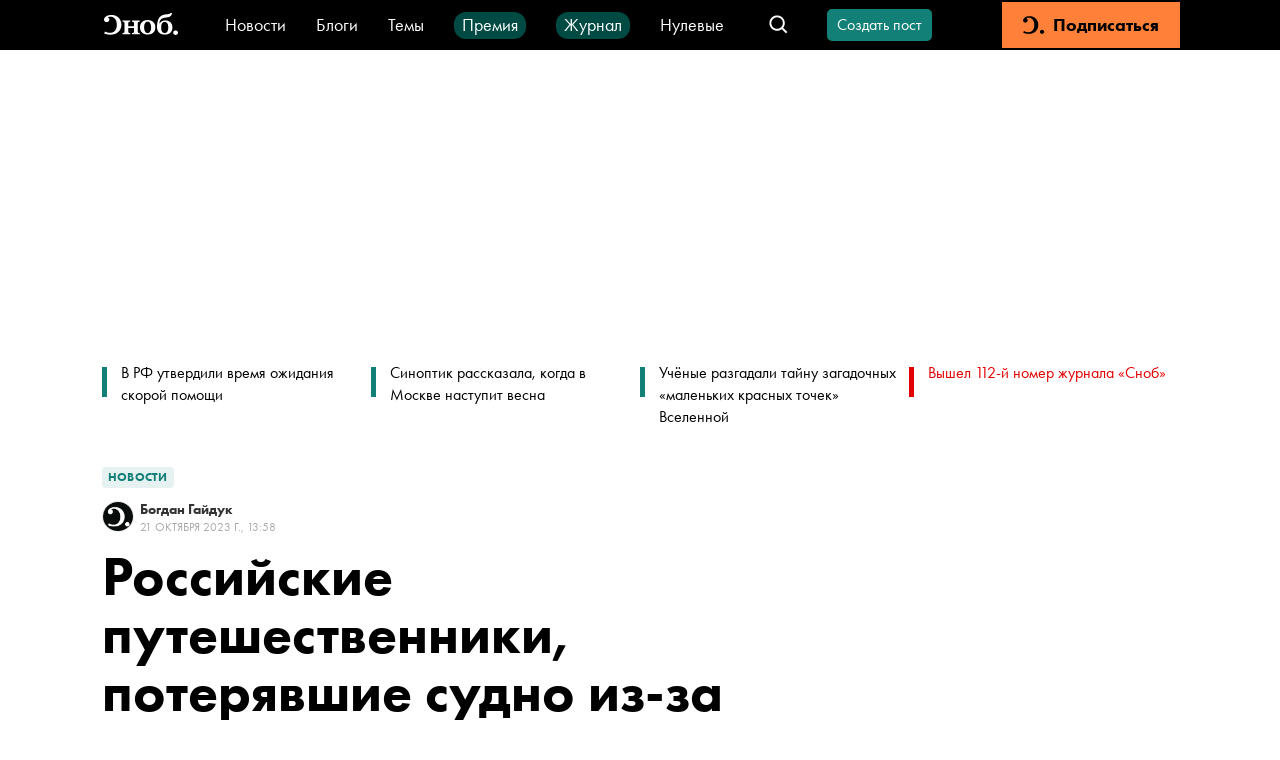

--- FILE ---
content_type: text/html; charset=utf-8
request_url: https://snob.ru/news/rossijskie-puteshestvenniki-poteryavshie-sudno-iz-za-napadeniya-akul-prodolzhat-ekspediciyu-na-novoj-yahte/
body_size: 45913
content:
<!doctype html><html data-n-head-ssr lang="ru" data-n-head="%7B%22lang%22:%7B%22ssr%22:%22ru%22%7D%7D"><head ><title>Российские путешественники, потерявшие судно из-за нападения акул, продолжат экспедицию на новой яхте</title><meta data-n-head="ssr" charset="utf-8"><meta data-n-head="ssr" name="viewport" content="width=device-width, initial-scale=1"><meta data-n-head="ssr" data-hid="thumbnail" name="thumbnail" content="https://snob.ru/favicon.ico"><meta data-n-head="ssr" data-hid="apple-mobile-web-app-title" name="apple-mobile-web-app-title" content="snob.ru"><meta data-n-head="ssr" data-hid="og:site_name" property="og:site_name" content="snob.ru"><meta data-n-head="ssr" data-hid="robots:max-image-preview" name="robots" content="max-image-preview:large"><meta data-n-head="ssr" name="msapplication-TileColor" content="#da532c"><meta data-n-head="ssr" data-hid="charset" charset="utf-8"><meta data-n-head="ssr" data-hid="mobile-web-app-capable" name="mobile-web-app-capable" content="yes"><meta data-n-head="ssr" data-hid="articleId" name="articleId" itemprop="identifier" content="3063970"><meta data-n-head="ssr" data-hid="description" name="description" content="Путешественники российской кругосветной экспедиции Russian Ocean Way определились с судном, на котором продолжат плавание. Об этом сообщает пресс-служба команды. "><meta data-n-head="ssr" data-hid="keywords" name="keywords" content="россия, общество, новости, мир"><meta data-n-head="ssr" data-hid="og:url" property="og:url" content="https://snob.ru/news/rossijskie-puteshestvenniki-poteryavshie-sudno-iz-za-napadeniya-akul-prodolzhat-ekspediciyu-na-novoj-yahte/"><meta data-n-head="ssr" data-hid="og:type" property="og:type" content="article"><meta data-n-head="ssr" data-hid="og:title" property="og:title" content="Российские путешественники, потерявшие судно из-за нападения акул, продолжат экспедицию на новой яхте"><meta data-n-head="ssr" data-hid="og:description" property="og:description" content="В начале сентября тримаран экспедиции потопили акулы"><meta data-n-head="ssr" data-hid="og:image" property="og:image" content="https://0d314c86-f76b-45cc-874e-45816116a667.selcdn.net/35bc034c-95cf-4828-b940-d1514cacc381.jpg"><meta data-n-head="ssr" data-hid="article:published_time" property="article:published_time" content="2023-10-21T16:58:00+03:00"><meta data-n-head="ssr" data-hid="article:modified_time" property="article:modified_time" content="2024-03-01T04:59:31.229316+03:00"><meta data-n-head="ssr" data-hid="article:section" property="article:section" content="Новости"><meta data-n-head="ssr" data-hid="article:tag" property="article:tag" content="россия, общество, новости, мир"><meta data-n-head="ssr" data-hid="twitter:card" property="twitter:card" content="summary_large_image"><meta data-n-head="ssr" data-hid="twitter:site" property="twitter:site" content="@snob_project"><meta data-n-head="ssr" data-hid="twitter:title" property="twitter:title" content="Российские путешественники, потерявшие судно из-за нападения акул, продолжат экспедицию на новой яхте"><meta data-n-head="ssr" data-hid="twitter:description" property="twitter:description" content="В начале сентября тримаран экспедиции потопили акулы"><meta data-n-head="ssr" name="article:section" content="Новости"><link data-n-head="ssr" rel="icon" type="image/png" sizes="32x32" href="/favicon-32x32.png"><link data-n-head="ssr" rel="icon" type="image/png" sizes="16x16" href="/favicon-16x16.png"><link data-n-head="ssr" rel="icon" type="image/png" sizes="48x48" href="/favicon-48x48.png"><link data-n-head="ssr" rel="apple-touch-icon" data-hid="apple-touch-icon" sizes="180x180" href="/apple-touch-icon.png"><link data-n-head="ssr" rel="shortcut icon" data-hid="shortcut-icon" href="/favicon-48x48.png"><link data-n-head="ssr" rel="manifest" data-hid="manifest" href="/site.webmanifest"><link data-n-head="ssr" rel="mask-icon" data-hid="mask-icon" href="/safari-pinned-tab.svg" color="#000000"><link data-n-head="ssr" rel="canonical" href="https://snob.ru/news/rossijskie-puteshestvenniki-poteryavshie-sudno-iz-za-napadeniya-akul-prodolzhat-ekspediciyu-na-novoj-yahte/"><link data-n-head="ssr" rel="amphtml" href="https://snob.ru/amp/3063970/"><script data-n-head="ssr" src="https://widget.cloudpayments.ru/bundles/cloudpayments" defer></script><script data-n-head="ssr" src="https://www.google.com/recaptcha/api.js?onload=onloadCallback&amp;render=explicit" async defer></script><script data-n-head="ssr" type="text/javascript" data-hid="yandex-init">window.yaContextCb = window.yaContextCb || []</script><script data-n-head="ssr" data-hid="yandex-context" src="https://yandex.ru/ads/system/context.js" async></script><script data-n-head="ssr" data-hid="gtm-script">if(!window._gtm_init){window._gtm_init=1;(function(w,n,d,m,e,p){w[d]=(w[d]==1||n[d]=='yes'||n[d]==1||n[m]==1||(w[e]&&w[e][p]&&w[e][p]()))?1:0})(window,navigator,'doNotTrack','msDoNotTrack','external','msTrackingProtectionEnabled');(function(w,d,s,l,x,y){w[x]={};w._gtm_inject=function(i){if(w.doNotTrack||w[x][i])return;w[x][i]=1;w[l]=w[l]||[];w[l].push({'gtm.start':new Date().getTime(),event:'gtm.js'});var f=d.getElementsByTagName(s)[0],j=d.createElement(s);j.async=true;j.src='https://www.googletagmanager.com/gtm.js?id='+i;f.parentNode.insertBefore(j,f);};w[y]('GTM-M4WGJ88')})(window,document,'script','dataLayer','_gtm_ids','_gtm_inject')}</script><script data-n-head="ssr" type="application/ld+json">{"@context":"https://schema.org","@graph":[{"@type":"BreadcrumbList","itemListElement":[{"@type":"ListItem","position":1,"item":{"@id":"//snob.ru/theme/","name":"Новости"}}]},{"@type":"Article","@id":"3063970","mainEntityOfPage":"https://snob.ru/news/rossijskie-puteshestvenniki-poteryavshie-sudno-iz-za-napadeniya-akul-prodolzhat-ekspediciyu-na-novoj-yahte/","headline":"Российские путешественники, потерявшие судно из-за нападения акул, продолжат экспедицию на новой яхте","description":"&lt;p&gt;В начале сентября тримаран экспедиции потопили акулы&lt;/p&gt;","articleSection":"Новости","publisher":{"@type":"Organization","name":"Сноб","logo":{"@type":"ImageObject","url":"https://0d314c86-f76b-45cc-874e-45816116a667.selcdn.net/73c2be0f-5c51-475c-a3f5-125e040c08cd.png","width":"400","height":"400"}},"author":[{"@type":"Person","url":"https://snob.ru/profile/413770/","name":"Богдан Гайдук"}],"text":"&lt;div class=&quot;figure-container gallery-container figure-alignment-center&quot;&gt;\n          &lt;figure&gt;\n            &lt;a \n              href=&quot;https://0d314c86-f76b-45cc-874e-45816116a667.selcdn.net/81c34bfb-1a4d-47a6-b904-73a1f3a15e11.jpg&quot;\n              data-pswp-width=&quot;1280&quot; \n              data-pswp-height=&quot;575&quot;\n            &gt;\n              &lt;img \n                class=&quot;image-view-normal&quot;\n                src=&quot;https://0d314c86-f76b-45cc-874e-45816116a667.selcdn.net/81c34bfb-1a4d-47a6-b904-73a1f3a15e11.jpg&quot;\n                alt=&quot;&quot;                \n              /&gt;\n            &lt;/a&gt;\n            &lt;figcaption&gt; &lt;span class=&quot;image-source&quot;&gt;&lt;span&gt;Фото: Международный проект «По пути русских кругосветных мореплавателей»&lt;/span&gt;&lt;/span&gt;&lt;/figcaption&gt;\n          &lt;/figure&gt;\n        &lt;/div&gt;\n&lt;p&gt;Путешественники российской кругосветной экспедиции Russian Ocean Way определились с судном, на котором продолжат плавание. В начале сентября их тримаран потопили акулы. Об этом &lt;a href=&quot;https://t.me/russianoceanway/1163&quot;target=&quot;_blank&quot;rel=&quot;noopener nofollow&quot;&gt;сообщает&lt;/a&gt; пресс-служба экспедиции.&lt;/p&gt;\n&lt;p&gt;В качестве нового судна будет использоваться парусная морская яхта «Вандерштадт». Капитан Станислав Березкин уже провел техническую проверку лодки. Длина «Вандерштадта» составляет 11 метров.&lt;/p&gt;\n&lt;p&gt;В понедельник, 23 октября, руководитель экспедиции Евгений Ковалевский и начальник берегового штаба Юлия Калюжная отправятся в австралийский Таунсвилл. В прибрежном городе стартует подготовка к новому этапу путешествия.&lt;/p&gt;\n&lt;div class=&quot;read-also-in-text&quot;&gt;&lt;div class=&quot;read-also-in-text__block-title&quot;&gt;&lt;/div&gt;&lt;div class=&quot;read-also-in-text__content&quot;&gt;\n                  &lt;a href=&quot;/news/rossijskie-puteshestvenniki-poteryavshie-sudno-iz-za-napadeniya-akul-poprosili-o-pomoshi/&quot; target=&quot;_blank&quot;&gt;\n                    &lt;div&gt;Российские путешественники, потерявшие судно из-за нападения акул, попросили о помощи&lt;/div&gt;&lt;/a&gt;&lt;/div&gt;&lt;/div&gt;\n&lt;h2&gt;Что еще известно&lt;/h2&gt;\n&lt;p&gt;В начале сентября в прибрежных водах Австралии акулы несколько раз &lt;a href=&quot;https://snob.ru/news/v-tihom-okeane-akuly-dvazhdy-napali-na-katamaran-rossijskoj-krugosvetnoj-ekspedicii/#:~:text=%d0%92%20%d0%a2%d0%b8%d1%85%d0%be%d0%bc%20%d0%be%d0%ba%d0%b5%d0%b0%d0%bd%d0%b5%20%d0%b0%d0%ba%d1%83%d0%bb%d1%8b%20%d0%b4%d0%b2%d0%b0%d0%b6%d0%b4%d1%8b%20%d0%bd%d0%b0%d0%bf%d0%b0%d0%bb%d0%b8%20%d0%bd%d0%b0%20%d0%ba%d0%b0%d1%82%d0%b0%d0%bc%d0%b0%d1%80%d0%b0%d0%bd%20%d1%80%d0%be%d1%81%d1%81%d0%b8%d0%b9%d1%81%d0%ba%d0%be%d0%b9%20%d0%ba%d1%80%d1%83%d0%b3%d0%be%d1%81%d0%b2%d0%b5%d1%82%d0%bd%d0%be%d0%b9%20%d1%8d%d0%ba%d1%81%d0%bf%d0%b5%d0%b4%d0%b8%d1%86%d0%b8%d0%b8,-%d0%9f%d1%83%d1%82%d0%b5%d1%88%d0%b5%d1%81%d1%82%d0%b2%d0%b5%d0%bd%d0%bd%d0%b8%d0%ba%d0%be%d0%b2%20%d1%8d%d0%b2%d0%b0%d0%ba%d1%83%d0%b8%d1%80%d0%be%d0%b2%d0%b0%d0%bb%d0%b8%20%d0%bd%d0%b0&amp;text=%d0%90%d0%ba%d1%83%d0%bb%d1%8b%20%d0%bd%d0%b0%d0%bf%d0%b0%d0%bb%d0%b8%20%d0%bd%d0%b0%20%d1%8d%d0%ba%d0%b8%d0%bf%d0%b0%d0%b6%20%d0%ba%d1%80%d1%83%d0%b3%d0%be%d1%81%d0%b2%d0%b5%d1%82%d0%bd%d0%be%d0%b9,%d0%b2%20%d0%be%d1%84%d0%b8%d1%86%d0%b8%d0%b0%d0%bb%d1%8c%d0%bd%d0%be%d0%bc%20%d1%82%d0%b5%d0%bb%d0%b5%d0%b3%d1%80%d0%b0%d0%bc%2d%d0%ba%d0%b0%d0%bd%d0%b0%d0%bb%d0%b5%20%d1%8d%d0%ba%d1%81%d0%bf%d0%b5%d0%b4%d0%b8%d1%86%d0%b8%d0%b8.&quot;target=&quot;_blank&quot;rel=&quot;noopener&quot;&gt;атаковали&lt;/a&gt; катамаран российской экспедиции. Однако судно прошло еще 160 км. Примерно через сутки акулы прокусили последний уцелевший борт, и катамаран стал тонуть. Россияне подали сигнал SOS. Мужчин подняли на борт проходящего мимо сухогруза и &lt;a href=&quot;https://snob.ru/news/v-avstraliyu-pribyli-rossijskie-puteshestvenniki-che-sudno-v-tihom-okeane-potopili-akuly/&quot;target=&quot;_blank&quot;rel=&quot;noopener&quot;&gt;доставили&lt;/a&gt; в Австралию.&lt;/p&gt;\n&lt;p&gt;Соотечественники вышли в экспедицию из Кронштадта несколько лет назад. Путешественники планируют пройти путь русских кругосветных экспедиций на парусном судне.&lt;/p&gt;","datePublished":"2023-10-21T16:58:00+03:00","dateModified":"2024-03-01T04:59:31.229316+03:00","about":[{"@type":"Thing","name":"россия"},{"@type":"Thing","name":"общество"},{"@type":"Thing","name":"новости"},{"@type":"Thing","name":"мир"}],"image":[{"@type":"ImageObject","contentUrl":"https://0d314c86-f76b-45cc-874e-45816116a667.selcdn.net/81c34bfb-1a4d-47a6-b904-73a1f3a15e11.jpg","url":"https://0d314c86-f76b-45cc-874e-45816116a667.selcdn.net/81c34bfb-1a4d-47a6-b904-73a1f3a15e11.jpg","width":1280,"height":575},{"@type":"ImageObject","contentUrl":"https://0d314c86-f76b-45cc-874e-45816116a667.selcdn.net/81c34bfb-1a4d-47a6-b904-73a1f3a15e11.jpg","url":"https://0d314c86-f76b-45cc-874e-45816116a667.selcdn.net/81c34bfb-1a4d-47a6-b904-73a1f3a15e11.jpg","width":1280,"height":575}]},{"@type":"ImageObject","contentUrl":"https://0d314c86-f76b-45cc-874e-45816116a667.selcdn.net/81c34bfb-1a4d-47a6-b904-73a1f3a15e11.jpg","url":"https://0d314c86-f76b-45cc-874e-45816116a667.selcdn.net/81c34bfb-1a4d-47a6-b904-73a1f3a15e11.jpg","width":1280,"height":575},{"@type":"ImageObject","contentUrl":"https://0d314c86-f76b-45cc-874e-45816116a667.selcdn.net/81c34bfb-1a4d-47a6-b904-73a1f3a15e11.jpg","url":"https://0d314c86-f76b-45cc-874e-45816116a667.selcdn.net/81c34bfb-1a4d-47a6-b904-73a1f3a15e11.jpg","width":1280,"height":575}]}</script><link rel="preload" href="/_nuxt/0d281de.js" as="script"><link rel="preload" href="/_nuxt/8005821.js" as="script"><link rel="preload" href="/_nuxt/904b408.js" as="script"><link rel="preload" href="/_nuxt/02bec10.js" as="script"><link rel="preload" href="/_nuxt/75a02b0.js" as="script"><link rel="preload" href="/_nuxt/fd715b7.js" as="script"><style data-vue-ssr-id="cfb9325c:0 2cad8b6a:0 0317a110:0 2998b330:0 41447b86:0 7e56e4e3:0 671ad3bb:0 43819076:0 5513ac1e:0 3413966d:0 66aaaa64:0 72f203c9:0 02ceb2c6:0 752e6c7c:0 7edbcffe:0 7fda1837:0 32abb080:0 2414eeab:0 3ab6093e:0 8ea28348:0 4711b68d:0 72b7af8b:0 790498cd:0 90f90458:0 97792450:0 6673b642:0 7763b9a2:0 91a361b0:0 7d4d1be2:0 07b8002e:0 5350b202:0 a33a9938:0 61b12c72:0 c845da58:0 6f0dbd8a:0 689616d2:0 1362fe13:0 3087a26b:0 81d8dbb4:0 263d7f5c:0 3cc48330:0 1ff0c79f:0 8b6c3ee8:0 db14e42e:0 2384f9de:0 836f89c8:0">*,:after,:before{box-sizing:border-box}:after,:before{text-decoration:inherit;vertical-align:inherit}html{cursor:default;line-height:1.5;-moz-tab-size:4;-o-tab-size:4;tab-size:4;-webkit-tap-highlight-color:transparent;-ms-text-size-adjust:100%;-webkit-text-size-adjust:100%;word-break:break-word}body{margin:0}h1{font-size:2em;margin:.67em 0}dl dl,dl ol,dl ul,ol dl,ol ol,ol ul,ul dl,ul ol,ul ul{margin:0}hr{color:inherit;height:0;overflow:visible}main{display:block}nav ol,nav ul{list-style:none;padding:0}nav li:before{content:"\200B"}pre{font-family:monospace,monospace;font-size:1em;overflow:auto;-ms-overflow-style:scrollbar}a{background-color:transparent}abbr[title]{text-decoration:underline;-webkit-text-decoration:underline dotted;text-decoration:underline dotted}b,strong{font-weight:bolder}code,kbd,samp{font-family:monospace,monospace;font-size:1em}small{font-size:80%}audio,canvas,iframe,img,svg,video{vertical-align:middle}audio,video{display:inline-block}audio:not([controls]){display:none;height:0}iframe,img{border-style:none}svg:not([fill]){fill:currentColor}svg:not(:root){overflow:hidden}table{border-collapse:collapse;border-color:inherit;text-indent:0}button,input,select{margin:0}button{overflow:visible;text-transform:none}[type=button],[type=reset],[type=submit],button{-webkit-appearance:button}fieldset{border:1px solid #a0a0a0;padding:.35em .75em .625em}input{overflow:visible}legend{color:inherit;display:table;max-width:100%;white-space:normal}progress{display:inline-block;vertical-align:baseline}select{text-transform:none}textarea{margin:0;overflow:auto;resize:vertical}[type=checkbox],[type=radio]{padding:0}[type=search]{-webkit-appearance:textfield;outline-offset:-2px}::-webkit-inner-spin-button,::-webkit-outer-spin-button{height:auto}::-webkit-input-placeholder{color:inherit;opacity:.54}::-webkit-search-decoration{-webkit-appearance:none}::-webkit-file-upload-button{-webkit-appearance:button;font:inherit}::-moz-focus-inner{border-style:none;padding:0}:-moz-focusring{outline:1px dotted ButtonText}:-moz-ui-invalid{box-shadow:none}details,dialog{display:block}dialog{background-color:#fff;border:solid;color:#000;height:-moz-fit-content;height:fit-content;left:0;margin:auto;padding:1em;position:absolute;right:0;width:-moz-fit-content;width:fit-content}dialog:not([open]){display:none}summary{display:list-item}canvas{display:inline-block}template{display:none}[tabindex],a,area,button,input,label,select,summary,textarea{-ms-touch-action:manipulation}[hidden]{display:none}[aria-busy=true]{cursor:progress}[aria-controls]{cursor:pointer}[aria-disabled=true],[disabled]{cursor:not-allowed}[aria-hidden=false][hidden]{display:inline;display:initial}[aria-hidden=false][hidden]:not(:focus){clip:rect(0,0,0,0);position:absolute}
/*! PhotoSwipe main CSS by Dmytro Semenov | photoswipe.com */.pswp{--pswp-bg:#000;--pswp-placeholder-bg:#222;--pswp-root-z-index:100000;--pswp-preloader-color:rgba(79,79,79,0.4);--pswp-preloader-color-secondary:hsla(0,0%,100%,0.9);--pswp-icon-color:#fff;--pswp-icon-color-secondary:#4f4f4f;--pswp-icon-stroke-color:#4f4f4f;--pswp-icon-stroke-width:2px;--pswp-error-text-color:var(--pswp-icon-color);position:fixed;top:0;left:0;width:100%;height:100%;z-index:var(--pswp-root-z-index);display:none;touch-action:none;opacity:.003;contain:layout style size;-webkit-tap-highlight-color:rgba(0,0,0,0)}.pswp,.pswp:focus{outline:0}.pswp *{box-sizing:border-box}.pswp img{max-width:none}.pswp--open{display:block}.pswp,.pswp__bg{transform:translateZ(0);will-change:opacity}.pswp__bg{opacity:.005;background:var(--pswp-bg)}.pswp,.pswp__scroll-wrap{overflow:hidden}.pswp__bg,.pswp__container,.pswp__content,.pswp__img,.pswp__item,.pswp__scroll-wrap,.pswp__zoom-wrap{position:absolute;top:0;left:0;width:100%;height:100%}.pswp__img,.pswp__zoom-wrap{width:auto;height:auto}.pswp--click-to-zoom.pswp--zoom-allowed .pswp__img{cursor:zoom-in}.pswp--click-to-zoom.pswp--zoomed-in .pswp__img{cursor:move;cursor:grab}.pswp--click-to-zoom.pswp--zoomed-in .pswp__img:active{cursor:grabbing}.pswp--no-mouse-drag.pswp--zoomed-in .pswp__img,.pswp--no-mouse-drag.pswp--zoomed-in .pswp__img:active,.pswp__img{cursor:zoom-out}.pswp__button,.pswp__container,.pswp__counter,.pswp__img{-webkit-user-select:none;-moz-user-select:none;-ms-user-select:none;user-select:none}.pswp__item{z-index:1;overflow:hidden}.pswp__hidden{display:none!important}.pswp__content{pointer-events:none}.pswp__content>*{pointer-events:auto}.pswp__error-msg-container{display:grid}.pswp__error-msg{margin:auto;font-size:1em;line-height:1;color:var(--pswp-error-text-color)}.pswp .pswp__hide-on-close{opacity:.005;will-change:opacity;transition:opacity var(--pswp-transition-duration) cubic-bezier(.4,0,.22,1);z-index:10;pointer-events:none}.pswp--ui-visible .pswp__hide-on-close{opacity:1;pointer-events:auto}.pswp__button{position:relative;display:block;width:50px;height:60px;padding:0;margin:0;overflow:hidden;cursor:pointer;background:none;border:0;box-shadow:none;opacity:.85;-webkit-appearance:none;-webkit-touch-callout:none}.pswp__button:active,.pswp__button:focus,.pswp__button:hover{transition:none;padding:0;background:none;border:0;box-shadow:none;opacity:1}.pswp__button:disabled{opacity:.3;cursor:auto}.pswp__icn{fill:var(--pswp-icon-color);color:var(--pswp-icon-color-secondary);position:absolute;top:14px;left:9px;width:32px;height:32px;overflow:hidden;pointer-events:none}.pswp__icn-shadow{stroke:var(--pswp-icon-stroke-color);stroke-width:var(--pswp-icon-stroke-width);fill:none}.pswp__icn:focus{outline:0}.pswp__img--with-bg,div.pswp__img--placeholder{background:var(--pswp-placeholder-bg)}.pswp__top-bar{position:absolute;left:0;top:0;width:100%;height:60px;display:flex;flex-direction:row;justify-content:flex-end;z-index:10;pointer-events:none!important}.pswp__top-bar>*{pointer-events:auto;will-change:opacity}.pswp__button--close{margin-right:6px}.pswp__button--arrow{position:absolute;top:0;width:75px;height:100px;top:50%;margin-top:-50px}.pswp__button--arrow:disabled{display:none;cursor:default}.pswp__button--arrow .pswp__icn{top:50%;margin-top:-30px;width:60px;height:60px;background:none;border-radius:0}.pswp--one-slide .pswp__button--arrow{display:none}.pswp--touch .pswp__button--arrow{visibility:hidden}.pswp--has_mouse .pswp__button--arrow{visibility:visible}.pswp__button--arrow--prev{right:auto;left:0}.pswp__button--arrow--next{right:0}.pswp__button--arrow--next .pswp__icn{left:auto;right:14px;transform:scaleX(-1)}.pswp__button--zoom{display:none}.pswp--zoom-allowed .pswp__button--zoom{display:block}.pswp--zoomed-in .pswp__zoom-icn-bar-v{display:none}.pswp__preloader{position:relative;overflow:hidden;width:50px;height:60px;margin-right:auto}.pswp__preloader .pswp__icn{opacity:0;transition:opacity .2s linear;animation:pswp-clockwise .6s linear infinite}.pswp__preloader--active .pswp__icn{opacity:.85}@keyframes pswp-clockwise{0%{transform:rotate(0deg)}to{transform:rotate(1turn)}}[dir=ltr] .pswp__counter{margin-left:20px}[dir=rtl] .pswp__counter{margin-right:20px}.pswp__counter{height:30px;margin-top:15px;font-size:14px;line-height:30px;color:var(--pswp-icon-color);text-shadow:1px 1px 3px var(--pswp-icon-color-secondary);opacity:.85}.pswp--one-slide .pswp__counter{display:none}
:root{--primary-color--rgb:18,128,118;--special-color--rgb:227,0,0;--subscription-color--rgb:255,129,57;--accent-color:#f6d523;--donate-color:#f6d523;--donate-mate-color:#ffe34e;--primary-color:rgb(var(--primary-color--rgb));--primary-mate-color:#0fac9f;--secondary-color:grey;--secondary-mate-color:#a7a6a6;--special-color:rgb(var(--special-color--rgb));--special-mate-color:#f61616;--black-color:#000;--black-mate-color:#000;--white-color:#fff;--white-mate-color:#fff;--gray-x-dark-color:#54524f;--gray-dark-color:#666;--gray-color:#9b9b9b;--gray-light-color:#ababab;--gray-x-light-color:#ebebeb;--white-smoke-color:#f1f1f1;--seashell-color:#fff5ee;--subscription-color:#ff8139;--subscription-mate-color:#ff9153;--side-padding:0;--bottom-padding:93px;--vertical-padding:36px;--font-family:"Futura PT",Arial,Helvetica,sans-serif;--post-content-font-family:Lora,"Times New Roman",Times,serif;--sber-font:"SB Sans Display";--hover-opacity:0.7;--navbar-height:50px;--navbar-z-index:20}@media (max-width:1439px){:root{--side-padding:50px}}@media (max-width:1023px){:root{--vertical-padding:24px}}@media (max-width:767px){:root{--side-padding:16px}}
@font-face{font-family:"Arial";src:local(Arial Bold);size-adjust:93.5%;font-weight:700}@font-face{font-family:"Arial";src:local(Arial);size-adjust:85%;font-weight:400}@font-face{font-family:"Helvetica";src:local(Helvetica Bold);size-adjust:93.5%;font-weight:700}@font-face{font-family:"Helvetica";src:local(Helvetica);size-adjust:85%;font-weight:400}@font-face{font-family:"Futura PT";src:url(/blogs/fonts/Futura-PT_Book.woff2) format("woff2"),url(/blogs/fonts/Futura-PT_Book.woff) format("woff");font-weight:400;font-style:normal}@font-face{font-family:"Futura PT";src:url(/blogs/fonts/Futura-PT_Heavy.woff2) format("woff2"),url(/blogs/fonts/Futura-PT_Heavy.woff) format("woff");font-weight:800;font-style:normal}@font-face{font-family:"Lora";font-style:normal;font-weight:400;src:url(/blogs/fonts/Lora-Regular.woff2) format("woff2"),url(/blogs/fonts/Lora-Regular.woff) format("woff")}@font-face{font-family:"Lora";font-style:italic;font-weight:400;src:url(/blogs/fonts/Lora-Italic.woff2) format("woff2"),url(/blogs/fonts/Lora-Italic.woff) format("woff")}@font-face{font-family:"Lora";font-style:normal;font-weight:700;src:url(/blogs/fonts/Lora-Bold.woff2) format("woff2"),url(/blogs/fonts/Lora-Bold.woff) format("woff")}@font-face{font-family:"Lora";font-style:italic;font-weight:700;src:url(/blogs/fonts/Lora-BoldItalic.woff2) format("woff2"),url(/blogs/fonts/Lora-BoldItalic.woff) format("woff")}@font-face{font-family:"SB Sans Display";font-style:normal;font-weight:600;src:url(/blogs/fonts/sber/sbsans-display-semibold.otf)}:root{font-family:var(--font-family);word-break:normal}a{color:var(--black-color);text-decoration:none}button{font-family:var(--font-family)}.page-enter-active,.page-leave-active{transition:opacity .1s}.page-enter,.page-leave-to{opacity:0}ul,ul li{margin:0;padding:0;text-indent:0;list-style-type:none}figure{margin:0}body{max-width:100%!important;background-color:var(--white-color)!important}.pswp--open{display:flex;justify-content:center}svg:not([fill]).pswp__icn{fill:var(--pswp-icon-color)}.pswp__button--arrow{width:148px}@media (max-width:1023px){.pswp__button--arrow{display:none}}.pswp:not(.pswp--one-slide) .pswp__button--arrow:disabled{display:block;opacity:.6}.pswp__button--close{position:absolute;right:24px;top:24px;width:60px;height:60px}.pswp__custom-caption{position:absolute;bottom:24px;max-width:600px;margin-left:16px;margin-right:16px;padding:10px;border-radius:8px;background:rgba(0,0,0,.62);font-size:16px;color:#fff;text-align:center}.pswp__custom-caption .counter{font-size:14px;color:#cbcbcb}.pswp__custom-caption a{color:#fff;text-decoration:underline}.hidden-caption-content{display:none}
.modal-overlay{position:fixed;top:0;right:0;bottom:0;left:0;display:flex;align-items:center;justify-content:center;background-color:rgba(0,0,0,.7);z-index:999}
.nuxt-progress{position:fixed;top:0;left:0;right:0;height:2px;width:0;opacity:1;transition:width .1s,opacity .4s;background-color:#000;z-index:999999}.nuxt-progress.nuxt-progress-notransition{transition:none}.nuxt-progress-failed{background-color:red}
.article__load-more[data-v-49686e73]{max-width:300px;margin:36px auto}.app__main-content[data-v-49686e73]{position:relative;width:100%;box-sizing:border-box!important;padding:0 var(--side-padding);margin:0 auto;max-width:1248px;min-height:calc(100vh - var(--navbar-height))}@media (max-width:767px){.app__main-content[data-v-49686e73]{max-width:100vw}}
.app-navbar[data-v-b411dfec]{position:sticky;top:0;left:0;height:var(--navbar-height);box-sizing:border-box;padding:2px 100px;color:#fff;background:#000;white-space:nowrap;z-index:var(--navbar-z-index)}.app-navbar__banner[data-v-b411dfec]{margin-right:20px}.app-navbar__search[data-v-b411dfec]{margin-left:auto}.app-navbar__items[data-v-b411dfec]{display:flex;flex-wrap:wrap;height:27px;justify-content:center;align-items:baseline;grid-row-gap:20px;row-gap:20px;overflow:hidden}.app-navbar__content[data-v-b411dfec]{display:flex;align-items:center;width:100%;height:100%;margin-left:auto;margin-right:auto;max-width:1440px}.app-navbar__logo[data-v-b411dfec]{display:flex;align-items:center;justify-content:center;height:45px;margin-right:40px}@media (max-width:767px){.app-navbar__logo[data-v-b411dfec]{width:45px;margin-right:20px}}.app-navbar__wrapper[data-v-b411dfec]{font:400 18px/18px var(--font-family);margin-right:30px}.app-navbar__wrapper[data-v-b411dfec] a{color:var(--white-color)}.app-navbar__link[data-v-b411dfec]{box-sizing:border-box;display:flex;height:27px;align-items:center}.app-navbar__link_green[data-v-b411dfec]{padding:4px 8px 5px;border-radius:12px;background-color:#004a44}.app-navbar__create-post[data-v-b411dfec]{margin-left:26px}.app-navbar__auth[data-v-b411dfec]{margin-left:35px}.app-navbar__subscription[data-v-b411dfec]{min-width:178px;height:100%;margin-left:35px}.app-navbar__menu-button--desktop[data-v-b411dfec]{display:none;margin-left:20px;margin-right:20px}.app-navbar__menu-button--touch[data-v-b411dfec]{display:none}@media (max-width:1199px){.app-navbar[data-v-b411dfec]{padding:2px 2px 2px 12px}}@media (max-width:1023px){.app-navbar[data-v-b411dfec]{padding-left:0}.app-navbar__logo[data-v-b411dfec]{margin-left:0}.app-navbar__create-post[data-v-b411dfec],.app-navbar__wrapper[data-v-b411dfec]{display:none}.app-navbar__menu-button--desktop[data-v-b411dfec]{display:block}}@media (max-width:767px){.app-navbar[data-v-b411dfec]{padding:0 18px}.app-navbar__logo[data-v-b411dfec]{margin-left:0}.app-navbar__auth[data-v-b411dfec]{margin-left:24px}.app-navbar__menu-button--desktop[data-v-b411dfec],.app-navbar__subscription[data-v-b411dfec]{display:none}.app-navbar__menu-button--touch[data-v-b411dfec]{display:flex;align-items:center;justify-content:center;width:45px;height:45px;margin-left:20px}}
.menu-button[data-v-746bb6c9]{cursor:pointer;height:45px;width:45px;display:flex;justify-content:center;align-items:center}.menu-button-icon[data-v-746bb6c9]{color:var(--white-color)}
.v-icon[data-v-323fb57e]{width:1em;height:1em;vertical-align:middle;fill:currentColor}
.navbar-logo__full-logo[data-v-749f6721]{height:34px;width:82px;background-image:url(/_nuxt/img/logo-header.6af85b2.svg);background-size:cover}.navbar-logo__icon-logo[data-v-749f6721]{display:none;color:#fff;font-size:22px}@media (max-width:767px){.navbar-logo__full-logo[data-v-749f6721]{display:none}.navbar-logo__icon-logo[data-v-749f6721]{display:block;width:28px!important;height:24px!important}}
.navbar-search-group[data-v-5deda50e]{display:flex;align-items:center}.navbar-search-group__search[data-v-5deda50e]{margin-left:auto}.navbar-search-group__search-icon[data-v-5deda50e]{width:45px;height:45px;display:flex;justify-content:center;align-items:center}.navbar-search-group__search-icon__open-handler[data-v-5deda50e]{width:24px!important;height:24px!important}.navbar-search-group__search-icon__close-handler[data-v-5deda50e]{width:14px!important;height:14px!important}.navbar-search-group__search-icon__mobile-close-handler[data-v-5deda50e]{display:none}@media (max-width:767px){.navbar-search-group[data-v-5deda50e]{margin-left:auto}.navbar-search-group__search-icon__open-handler[data-v-5deda50e]{width:24px!important;height:24px!important}.navbar-search-group__search-icon__close-handler[data-v-5deda50e]{display:none}.navbar-search-group__search-icon__mobile-close-handler[data-v-5deda50e]{display:block;color:var(--primary-color);width:19px!important;height:19px!important}.navbar-search-group__search[data-v-5deda50e]{position:fixed;top:50px;left:0;height:50px;width:100%;background:var(--black-color);padding:4px 16px 12px}.navbar-search-group__search-inactive[data-v-5deda50e]{display:none}}
.navbar-search[data-v-4efcbb96]{position:relative;white-space:normal;display:flex;align-items:center}.navbar-search__form[data-v-4efcbb96]{display:flex;align-items:center;height:34px;width:230px;padding:7px 13px;background:var(--white-color);border:1px solid #ababab;border-radius:4px}.navbar-search__form__icon[data-v-4efcbb96]{color:var(--gray-light-color);margin-right:13px}.navbar-search__form[data-v-4efcbb96] input{padding:0;border:0;width:120px;outline:none;font:400 18px/20px var(--font-family);letter-spacing:.1px}.navbar-search__form[data-v-4efcbb96] button{margin-left:auto;color:var(--primary-color);background:var(--white-color);font:600 14px/20px var(--font-family);letter-spacing:.1px;border:0;padding:0}@media (max-width:767px){.navbar-search__form[data-v-4efcbb96],.navbar-search__form[data-v-4efcbb96] input{width:100%}.navbar-search__form[data-v-4efcbb96] button{margin-left:13px}}
.v-button.v-button-rounded[data-v-2e9da174]{font-size:16px;font-weight:400;line-height:20px;letter-spacing:normal;text-transform:none;height:32px;padding:0 8px;min-width:100px}.v-button.v-button-rounded[data-v-2e9da174],.v-button.v-button-rounded[data-v-2e9da174]:focus{border-radius:5px}@media (hover:hover){.v-button.v-button-rounded[data-v-2e9da174]:hover{--button-color:var(--theme-color);opacity:.6}}.v-button.v-button-rounded--activated[data-v-2e9da174]{color:var(--secondary-color)}.v-button.v-button-rounded--activated[data-v-2e9da174],.v-button.v-button-rounded--activated[data-v-2e9da174]:hover{--button-color:#ebebeb}
.v-button{--theme-color:var(--primary-color);--mate-color:var(--primary-mate-color);--button-color:var(--theme-color);-webkit-appearance:none;-moz-appearance:none;appearance:none;display:flex;align-items:center;justify-content:center;border:2px solid var(--button-color);background-color:var(--button-color);cursor:pointer;color:var(--white-color);font-weight:800;font-family:inherit;text-align:center;-webkit-user-select:none;-moz-user-select:none;-ms-user-select:none;user-select:none;transition-property:opacity,color,border-color,background-color;transition-duration:.2s;white-space:nowrap;max-width:100%;overflow:hidden}@media (hover:hover){.v-button:hover{--button-color:var(--mate-color)}}.v-button:focus{border-radius:0}.v-button:active:not(:focus){outline:none}.v-button[disabled]{pointer-events:none;opacity:.4}.v-button--mode-filled{font-size:16px;line-height:19px;height:42px;padding:0 26px;min-width:240px}.v-button--mode-outline{background-color:transparent;border-width:3px;color:var(--button-color);font-size:13px;line-height:19px;height:40px;padding-left:14px;padding-right:19px;letter-spacing:1px;text-transform:uppercase}.v-button--size-small{font-size:14px;height:30px;min-width:136px}.v-button__text{overflow:hidden;text-overflow:ellipsis}
.navbar-auth[data-v-56206376]{position:relative;display:flex;align-items:center;cursor:pointer}.navbar-auth__control[data-v-56206376]{font-size:16px;height:45px;display:block;line-height:45px;font-weight:800;color:#fff;text-decoration:none;cursor:pointer}@media (hover:hover){.navbar-auth__control[data-v-56206376]:hover{opacity:var(--hover-opacity)}}.navbar-auth__username[data-v-56206376]{max-width:100px;margin-right:8px;text-overflow:ellipsis;overflow:hidden;white-space:nowrap;color:inherit;font-size:16px;font-weight:800;text-decoration:none}@media (hover:hover){.navbar-auth__username[data-v-56206376]:hover{opacity:var(--hover-opacity)}}.navbar-auth__user-avatar[data-v-56206376]{width:24px;height:24px;border:1px solid var(--primary-mate-color);border-radius:50%;margin-right:6px}.navbar-auth__profile-menu.navbar-auth__profile-menu--opened[data-v-56206376]{left:50%;opacity:1}@media (max-width:767px){.navbar-auth__profile-menu.navbar-auth__profile-menu--opened[data-v-56206376]{left:-56px}.navbar-auth__profile-menu-triangle[data-v-56206376]{left:85%}.navbar-auth__username[data-v-56206376]{display:none}}
.navbar-subscription[data-v-69b2cb66]{-webkit-appearance:none;-moz-appearance:none;appearance:none;display:flex;align-items:center;justify-content:center;height:100%;width:100%;text-decoration:none;color:#000;background-color:var(--subscription-color);transition-property:opacity,background-color;transition-duration:.2s;border:none;cursor:pointer}@media (hover:hover){.navbar-subscription[data-v-69b2cb66]:hover{background-color:var(--subscription-mate-color)}}.navbar-subscription__text[data-v-69b2cb66]{font-size:18px;line-height:22px;font-weight:800}.navbar-subscription__icon[data-v-69b2cb66]{font-size:22px;margin-right:8px}
.aside[data-v-20f09798]{box-sizing:border-box;top:0;height:100%;overflow:scroll;display:flex;flex-direction:column;z-index:9999;width:100%;text-align:left;max-width:0;position:absolute;left:-999999px}.aside.aside--active[data-v-20f09798]{max-width:100%;position:fixed;left:0}.aside__content-wrapper[data-v-20f09798]{width:0;height:100%;transition:width .15s ease;z-index:9999}.aside__content-wrapper.aside__content-wrapper--active[data-v-20f09798]{width:-moz-fit-content;width:fit-content}.aside__content[data-v-20f09798]{opacity:0;transition:opacity .3s ease-in;background-color:var(--white-color);padding:12px 20px 20px;width:100%;height:100%}.aside__content__subscription[data-v-20f09798]{display:none}.aside__content__items[data-v-20f09798]{font:400 18px/20px var(--font-family);display:flex;align-items:center;padding:16px 0}.aside__content__decorated[data-v-20f09798]{display:block;width:-moz-fit-content;width:fit-content;margin:16px 0;padding:4px 8px 5px;border:1px solid var(--primary-color);border-radius:4px;font:400 18px/20px var(--font-family);color:var(--primary-color)}.aside__content__decorated__icon[data-v-20f09798]{height:15px;margin-bottom:4px}.aside__content__decorated+.aside__content__decorated[data-v-20f09798]{margin-top:32px}.aside__content__social-links[data-v-20f09798]{padding:27px 0;margin:32px 0;border-top:1px solid var(--gray-x-light-color);border-bottom:1px solid var(--gray-x-light-color);color:var(--black-color)}.aside__content__links[data-v-20f09798]{font:400 16px/27px var(--font-family)}.aside__content__links__container[data-v-20f09798]{display:flex;flex-direction:column;grid-gap:6px;gap:6px;margin-top:32px;margin-bottom:28px}.aside__content__links-green[data-v-20f09798]{color:var(--primary-color)}.aside__content.aside__content--active[data-v-20f09798]{opacity:1}.aside__paranja[data-v-20f09798]{position:absolute;left:0;right:0;top:0;bottom:0;background-color:var(--black-color);opacity:.5}.aside__close-block[data-v-20f09798]{display:flex;align-items:center;margin-bottom:40px}.aside__close[data-v-20f09798]{position:relative;top:1px;font-size:16px;font-weight:700;background:none;border:none;cursor:pointer;text-align:left;margin-right:20px}@media (max-width:767px){.aside__content[data-v-20f09798]{padding:0 20px;max-height:calc(100% - 50px);overflow-y:scroll}.aside__content__subscription[data-v-20f09798]{display:block;height:50px;margin:0 -20px}.aside__content-wrapper.aside__content-wrapper--active[data-v-20f09798]{width:100%}.aside[data-v-20f09798]{top:var(--navbar-height);z-index:var(--navbar-z-index)}.aside__close-block[data-v-20f09798]{display:none}}
.snob-logo[data-v-9885c642]{background-size:cover}.snob-logo--large[data-v-9885c642]{height:37px;width:124px}.snob-logo--medium[data-v-9885c642]{height:26px;width:86px}.snob-logo--light[data-v-9885c642]{background-image:url(/_nuxt/img/logo.3dccac6.svg)}.snob-logo--dark[data-v-9885c642]{background-image:url(/_nuxt/img/logo-dark.090d38c.svg)}
.social-links[data-v-1eb1e9ca]{display:flex;flex-wrap:wrap;grid-row-gap:24px;row-gap:24px;align-items:center}.social-links__item[data-v-1eb1e9ca]{margin-right:28px}.social-links__item[data-v-1eb1e9ca]:last-child{margin-right:0}.social-links__icon[data-v-1eb1e9ca]{font-size:24px;color:var(--white-color)}.social-links__icon-black[data-v-1eb1e9ca]{color:var(--black-color)}
.article__main-image[data-v-3953be58]{margin-bottom:26px}.article__main-news[data-v-3953be58]{position:relative;padding:var(--vertical-padding);padding-bottom:0}.article__content[data-v-3953be58]{background-color:var(--white-color)}.article__content__realm[data-v-3953be58]{margin:var(--vertical-padding) 0 12px 0}.article__content__authored-by[data-v-3953be58]{background:none!important}.article__content__title[data-v-3953be58]{margin:12px 0 0;font:600 55px/58px var(--font-family)}.article__content__title[data-v-3953be58] p{margin:0}.article__content__lead[data-v-3953be58]{margin-top:12px;margin-bottom:36px;font:400 22px/28px var(--font-family)}.article__content__lead[data-v-3953be58] p{margin:0}.article__content__lead[data-v-3953be58] a{display:inline!important;color:var(--primary-color)}@media (hover:hover){.article__content__lead[data-v-3953be58] a:hover{color:var(--primary-mate-color)}}.article__content__quiz[data-v-3953be58]{margin-top:24px}.article__content__event-schedule-link[data-v-3953be58]{display:block;margin-top:-12px;padding-bottom:24px;border-bottom:1px solid var(--gray-x-light-color)}.article__content__event-schedule[data-v-3953be58]{margin-bottom:9px}.article__content__tags[data-v-3953be58]{margin-top:26px}.article__content__counters[data-v-3953be58]{display:flex;align-items:center;margin-top:26px;padding:16px 4px 32px;border-top:1px solid #ebebeb}.article__content__counters__reactions[data-v-3953be58]{margin-left:auto}.article__content__read-also[data-v-3953be58]{margin-top:30px}.article__content__bottom-ad[data-v-3953be58]{margin-bottom:calc(var(--vertical-padding)*-1)}.article__column__header[data-v-3953be58]{display:flex;grid-gap:12px;gap:12px;align-items:center;margin:var(--vertical-padding) 0 16px 0}@media (max-width:767px){.article__column__header[data-v-3953be58]{flex-direction:column;align-items:flex-start}}@media (max-width:767px){.article__column__header .article__content__dates[data-v-3953be58]{line-height:8px}}.article__column__quote[data-v-3953be58]{display:grid;grid-template-areas:"A B" "A C" "A D";grid-template-columns:auto 1fr;grid-template-rows:1fr min-content max-content;align-items:start;grid-column-gap:12px;-moz-column-gap:12px;column-gap:12px;grid-row-gap:5px;row-gap:5px;border-top:1px solid #ebebeb;border-bottom:1px solid #ebebeb;padding-top:24px}@media (max-width:767px){.article__column__quote[data-v-3953be58]{grid-row-gap:4px;row-gap:4px;grid-template-columns:min-content auto;grid-template-rows:auto auto;grid-template-areas:"B B" "A C"}}.article__column__photo[data-v-3953be58]{width:150px;min-width:150px;height:150px;align-self:flex-end;grid-area:A}@media (max-width:767px){.article__column__photo[data-v-3953be58]{width:100px;min-width:100px;height:100px}}.article__column .article__column__image[data-v-3953be58]{border-radius:0!important;border:none!important}.article__column__info[data-v-3953be58]{display:flex;grid-gap:4px;gap:4px;grid-area:B}.article__column__text[data-v-3953be58]{font:600 20px/24px var(--font-family)}@media (max-width:767px){.article__column__text[data-v-3953be58]{font:600 16px/118% var(--font-family)}}.article__column__start[data-v-3953be58]{font:600 35px/20px var(--font-family)}@media (max-width:767px){.article__column__start[data-v-3953be58]{font:600 27px/14px var(--font-family)}}.article__column__author[data-v-3953be58]{font:400 18px/22px var(--font-family);margin:0 0 12px 24px;grid-area:C}@media (max-width:767px){.article__column__author[data-v-3953be58]{margin:0 0 12px;align-self:center;font:400 16px/20px var(--font-family)}}.article__column__link[data-v-3953be58]{color:#128076}@media (max-width:1199px){.article__content__body[data-v-3953be58]{min-height:auto}}@media (max-width:1023px){.article__content__bottom-ad[data-v-3953be58]{margin-bottom:0}}@media (max-width:767px){.article__content__title[data-v-3953be58]{font:600 28px/32px var(--font-family)}.article__content__lead[data-v-3953be58]{font:400 21px/27px var(--font-family);margin-bottom:24px}.article__content__event-schedule[data-v-3953be58]{margin-bottom:5px}.article__content__event-schedule-link[data-v-3953be58]{padding-bottom:24px;margin-top:24px}.article__content__quiz[data-v-3953be58]{margin-top:12px}}
@keyframes moveOutTop-data-v-3bb20716{0%{top:50px;background:unset}to{top:-100px;transform:translateY(-100%)}}.top-ad-block__sticky.hidden[data-v-3bb20716]{animation:moveOutTop-data-v-3bb20716 .4s ease-in-out forwards}.top-ad-block__sticky[data-v-3bb20716]{position:sticky;top:50px;z-index:25;padding-top:22px;background:#fff}.top-ad-block[data-v-3bb20716]{--height:252px;height:var(--height);max-height:var(--height);overflow:hidden;margin-top:24px}.top-ad-block__mobile[data-v-3bb20716]{display:none}@media (max-width:1023px){.top-ad-block[data-v-3bb20716]{--height:402px;display:flex;justify-content:center;align-items:center;height:calc(var(--height) + 24px);min-height:calc(var(--height) + 24px);max-height:unset;background-color:#f5f5f5;margin:0 calc(var(--side-padding)*-1);padding:12px 0}.top-ad-block__desktop[data-v-3bb20716]{display:none}.top-ad-block__mobile[data-v-3bb20716]{width:100%;display:block}}
.adv_link[data-v-23324b3c]{display:none!important}@media (max-width:1023px){.adv_link[data-v-23324b3c]{display:block!important;position:absolute;color:var(--primary-color);font-family:var(--font-family)}}.in-content_ad[data-v-23324b3c]{margin-bottom:-16px}@media (max-width:1023px){.in-content_ad[data-v-23324b3c]{--height:402px;min-height:calc(var(--height) + 24px);background-color:#f5f5f5;margin:0 calc(var(--side-padding)*-1);display:flex;align-items:center;justify-content:center;margin-top:24px}}.in-content_parallax[data-v-23324b3c]{margin-top:-16px}@media (max-width:1023px){.in-content_parallax[data-v-23324b3c]{margin-top:0}.in-content_parallax .adfox-ad[data-v-23324b3c] div:first-child{padding-bottom:0}.in-content_parallax .adfox-ad[data-v-23324b3c]:empty{margin-top:-16px}}.in-content_ad[data-v-23324b3c]:empty{display:none}.adfox-ad[data-v-23324b3c]{overflow-x:hidden;max-width:calc(100vw - var(--side-padding)*2)}@media (max-width:1023px){.adfox-ad[data-v-23324b3c]{max-width:unset;width:100%}}
.article-main-news[data-v-6197e0c8]{background-color:var(--white-color);grid-gap:25px;gap:25px}.article-main-news[data-v-6197e0c8],.article-main-news[data-v-6197e0c8] a{width:100%;display:flex}.article-main-news__marker[data-v-6197e0c8]{margin-top:5px;margin-right:14px;width:5px;height:30px;background-color:var(--primary-color)}.article-main-news__marker-red[data-v-6197e0c8]{background-color:#e30000}.article-main-news__title[data-v-6197e0c8]{font:400 16px/22px var(--font-family);width:100%}.article-main-news__title-red[data-v-6197e0c8]{color:#e30000}@media (max-width:1023px){.article-main-news__hide-item[data-v-6197e0c8]{display:none!important}}@media (max-width:767px){.article-main-news[data-v-6197e0c8]{display:none}}
.v-grid-layout[data-v-07c37821]{position:relative;display:grid;grid-template-columns:1fr calc(300px + var(--vertical-padding));justify-items:center;grid-column-gap:90px;-moz-column-gap:90px;column-gap:90px;width:100%;background:var(--white-color)}.v-grid-layout__main[data-v-07c37821]{padding-left:var(--vertical-padding);width:100%;min-height:0;min-width:0}.v-grid-layout__side[data-v-07c37821]{width:calc(300px + var(--vertical-padding))}@media (max-width:1439px){.v-grid-layout[data-v-07c37821]{justify-content:center}}@media (max-width:1199px){.v-grid-layout[data-v-07c37821]{grid-template-columns:1fr}.v-grid-layout__main[data-v-07c37821]{padding-left:0;max-width:612px}.v-grid-layout__side[data-v-07c37821]{display:none}}
.post-realm[data-v-bf824d38]{display:inline-flex;box-sizing:border-box;padding:1px 6px;font:600 12px/19px var(--font-family);letter-spacing:.02em;text-transform:uppercase;border-radius:4px;background-color:#fff2eb}.post-realm.post-realm--blog[data-v-bf824d38]{cursor:pointer;color:var(--subscription-color)}.post-realm.post-realm--draft[data-v-bf824d38]{background-color:#fdf6d3}.post-realm.post-realm--moderation[data-v-bf824d38]{background-color:#fff2eb}.post-realm.post-realm--event[data-v-bf824d38]{font-weight:800}.post-realm.post-realm--editorial[data-v-bf824d38],.post-realm.post-realm--event[data-v-bf824d38]{background-color:rgba(var(--primary-color--rgb),.1);color:var(--primary-color)}.post-realm.post-realm--editorial[data-v-bf824d38]{cursor:pointer}.post-realm.post-realm--partner[data-v-bf824d38]{background-color:rgba(var(--primary-color--rgb),.1);color:var(--primary-color)}.post-realm.post-realm--second[data-v-bf824d38]{margin-left:8px}
.post-authored-by[data-v-148aeff5]{display:flex}.post-authored-by__info[data-v-148aeff5]{display:flex;flex-direction:column;justify-content:center}.post-authored-by__avatar[data-v-148aeff5]{display:block;margin-right:6px;padding-top:1px;height:32px;width:32px}.post-authored-by__name[data-v-148aeff5]{display:block;color:#333;font-size:14px;font-weight:600;line-height:18px;text-decoration:none}.post-authored-by__saving-status[data-v-148aeff5]{display:block;font-size:14px;line-height:22px;color:var(--gray-light-color)}.post-authored-by__date[data-v-148aeff5]{display:block;font-size:12px;line-height:18px;font-weight:400;color:var(--gray-light-color);text-transform:uppercase}.post-authored-by__menu[data-v-148aeff5]{align-self:center;margin-left:auto;min-width:50%}
.user-avatar[data-v-6ea9b6e1]{display:flex;align-items:center;justify-content:center;border-radius:50%;background:#e4e4e4;height:100%;width:100%;overflow:hidden;border:1px solid #ebebeb}.user-avatar__img[data-v-6ea9b6e1]{height:100%;width:100%;-o-object-fit:cover;object-fit:cover}
.interview__item[data-v-58cb4922]{display:flex;grid-gap:12px;gap:12px}.interview__item__text__narrow[data-v-58cb4922]{max-width:742px}@media (max-width:1439px){.interview__item__text__narrow[data-v-58cb4922]{max-width:568px}}@media (max-width:767px){.interview__item__text__narrow[data-v-58cb4922]{max-width:calc(100vw - var(--side-padding)*2 - 44px)}}.interview__item__speaker[data-v-58cb4922]{margin:14px 0}@media (max-width:767px){.interview__item__speaker[data-v-58cb4922]{margin:12px 0}}.interview__item__speaker-sticky[data-v-58cb4922]{position:sticky;top:calc(var(--navbar-height) + 16px)}@media (max-width:767px){.interview__item__speaker-sticky[data-v-58cb4922]{top:calc(var(--navbar-height) + 12px)}}.interview__item__speaker-snob[data-v-58cb4922]{background:url(/_nuxt/img/sign.37bdc66.svg) no-repeat 50%;background-size:24px 20px;width:32px;height:32px;padding:5px 3px}.interview__item__speaker-initials[data-v-58cb4922]{width:32px;font-size:18px;font-weight:600;line-height:27px}.interview__item__speaker-avatar[data-v-58cb4922]{width:32px;height:32px;border-radius:50%}
.post-content[data-v-6b147609] .carousel{margin:36px 0}.post-content[data-v-6b147609] .carousel__big{position:relative;margin-bottom:24px}.post-content[data-v-6b147609] .carousel__big-item{background:#f9f9f9;border-radius:5px;text-align:center}.post-content[data-v-6b147609] .carousel__big-item-caption{font-family:var(--font-family);text-align:center;font-size:18px;line-height:23px;margin-top:10px}.post-content[data-v-6b147609] .carousel__big-item-img{-o-object-fit:contain;object-fit:contain;max-width:100%;height:500px;display:inline!important}.post-content[data-v-6b147609] .carousel__small{-ms-overflow-style:none;scrollbar-width:none;display:flex;overflow:scroll;grid-gap:16px;gap:16px}.post-content[data-v-6b147609] .carousel__small::-webkit-scrollbar{display:none}.post-content[data-v-6b147609] .carousel__small-item-img{width:60px;height:60px;background-size:cover;border-radius:5px;position:relative;cursor:pointer}.post-content[data-v-6b147609] .carousel__small-item-img-layer{border:3px solid var(--primary-color);background-color:rgba(var(--primary-color--rgb),.3);border-radius:5px;position:absolute;top:0;left:0;width:100%;height:100%}.post-content[data-v-6b147609] .carousel__controls{display:flex;justify-content:end;grid-gap:12px;gap:12px;margin-bottom:12px}.post-content[data-v-6b147609] .carousel__next,.post-content[data-v-6b147609] .carousel__prev{cursor:pointer;width:36px;height:36px;background-color:#f8f8f8;color:#565656;border-radius:50%}@media (max-width:767px){.post-content[data-v-6b147609] .carousel{margin:24px 0}.post-content[data-v-6b147609] .carousel__big{margin-bottom:18px}.post-content[data-v-6b147609] .carousel__big-item-img{height:300px}}.post-content[data-v-6b147609]{font-family:var(--post-content-font-family);font-size:18px;line-height:27px}.post-content[data-v-6b147609] iframe{display:block;max-width:100%;margin:26px 0}.post-content[data-v-6b147609] iframe[src*="vimeo.com"]{margin:0}.post-content[data-v-6b147609] div[\:has\(iframe\)]{margin:26px 0}.post-content[data-v-6b147609] div:has(iframe){margin:26px 0}.post-content[data-v-6b147609] audio,.post-content[data-v-6b147609] video{max-width:100%}.post-content[data-v-6b147609] p{margin:16px 0}.post-content[data-v-6b147609] h2,.post-content[data-v-6b147609] h3,.post-content[data-v-6b147609] h4{margin-top:28px;margin-bottom:0;font-family:var(--font-family);font-weight:600}.post-content[data-v-6b147609] h2{font-size:36px;line-height:117%}.post-content[data-v-6b147609] h3{font-size:26px}.post-content[data-v-6b147609] h4{font-size:20px}.post-content[data-v-6b147609] a{display:inline;color:var(--primary-color)}@media (hover:hover){.post-content[data-v-6b147609] a:hover{color:var(--primary-mate-color)}}.post-content[data-v-6b147609] .image-source{font-size:14px;font-weight:400;line-height:15px;color:var(--secondary-color);text-align:center;display:block}@media (hover:hover){.post-content[data-v-6b147609] .image-source:hover{color:var(--secondary-color)}}.post-content[data-v-6b147609] .image-source__link{-webkit-text-decoration-line:underline;text-decoration-line:underline;cursor:pointer}.post-content[data-v-6b147609] .figure-container{display:flex;justify-content:center;margin:26px 0}.post-content[data-v-6b147609] .figure-alignment-left{justify-content:left}.post-content[data-v-6b147609] .figure-alignment-right{justify-content:right}.post-content[data-v-6b147609] .image-view-avatar{width:100px;height:100px;border-radius:50%}.post-content[data-v-6b147609] .poem{margin-top:12px;margin-bottom:12px;padding-left:24px;font-size:18px;font-weight:400;line-height:174%;white-space:pre-wrap}.post-content[data-v-6b147609] .bordered-text{margin-top:16px;margin-bottom:16px;padding:24px;border-radius:8px;border:2px solid #128076}.post-content[data-v-6b147609] .snob-letter{background:url(/_nuxt/img/sign.37bdc66.svg) no-repeat;margin-right:5px;background-size:21px 21px;width:21px;height:21px;vertical-align:text-top;display:inline-block}.post-content[data-v-6b147609] figcaption{font-family:var(--font-family);font-size:18px;line-height:23px;margin-top:6px;text-align:center}.post-content[data-v-6b147609] figure{text-align:center}.post-content[data-v-6b147609] figure img{max-width:100%}.post-content[data-v-6b147609] blockquote{font-family:var(--font-family);font-size:22px;font-weight:600;line-height:28px;margin:36px 24px 36px 12px;padding-left:24px;border-left:2px solid}.post-content[data-v-6b147609] ul{margin:16px 0;padding-left:1em}.post-content[data-v-6b147609] ol{margin:16px 0;padding-left:1.2em}.post-content[data-v-6b147609] pre{white-space:pre-wrap}.post-content[data-v-6b147609] li{margin:8px 0}.post-content[data-v-6b147609] ul li{list-style-type:disc}.post-content[data-v-6b147609] .read-also-in-text{margin:26px 0;font-family:var(--font-family);font-size:18px;font-weight:600;line-height:22px}.post-content[data-v-6b147609] .read-also-in-text__block-title{color:#949494;margin-bottom:8px}.post-content[data-v-6b147609] .read-also-in-text__content{border:2px solid var(--primary-color);border-radius:4px;padding:24px;background:rgba(18,128,118,.04)}.post-content[data-v-6b147609] .read-also-in-text__content__subtitle{font-size:20px;font-weight:400;line-height:25px}.post-content[data-v-6b147609] .first-letter:first-letter{font-family:var(--post-content-font-family);line-height:.7;font-size:5em;margin-right:8px;margin-top:.1em;padding-bottom:.1em;font-weight:400;text-transform:capitalize;float:left}@media (max-width:1023px){.post-content[data-v-6b147609] .read-also-in-text{margin:24px 0}}@media (max-width:767px){.post-content[data-v-6b147609] p{margin:12px 0}.post-content[data-v-6b147609] h2,.post-content[data-v-6b147609] h3,.post-content[data-v-6b147609] h4{margin-top:24px}.post-content[data-v-6b147609] h2{font-size:24px}.post-content[data-v-6b147609] h3{font-size:20px}.post-content[data-v-6b147609] h4{font-size:18px}.post-content[data-v-6b147609] .read-also-in-text{font-size:16px;line-height:20px}.post-content[data-v-6b147609] .read-also-in-text__content{border:1px solid var(--primary-color);border-radius:unset;padding:18px 16px}.post-content[data-v-6b147609] .read-also-in-text__content__subtitle{line-height:20px}.post-content[data-v-6b147609] figure{margin:12px 0}.post-content[data-v-6b147609] blockquote{font-size:18px;line-height:23px;margin:24px 16px 24px 0;padding-left:16px}.post-content[data-v-6b147609] .bordered-text{padding:16px}}
.post-tags__tag[data-v-dd25caba]{display:inline;color:var(--black-color);font-size:14px;line-height:22px;font-weight:400;text-transform:uppercase;text-decoration:none}
.v-reactions[data-v-02a8ba47]{display:flex;align-items:center}.v-reactions__reaction[data-v-02a8ba47]{margin-right:24px}.v-reactions__reaction[data-v-02a8ba47]:last-child{margin-right:0}
.v-reaction[data-v-563b2be6]{--default-opacity:0.5;display:flex;opacity:var(--default-opacity);cursor:pointer;transition:opacity .2s}@media (hover:hover){.v-reaction[data-v-563b2be6]:hover{opacity:.75}}.v-reaction__count[data-v-563b2be6]{display:inline;font-size:12px;line-height:18px}.v-reaction__icon[data-v-563b2be6]{font-size:18px;margin-right:8px}.v-reaction--type_like[data-v-563b2be6]{color:#e30000}.v-reaction--type_dislike[data-v-563b2be6]{color:#54524f}.v-reaction.v-reaction--applied[data-v-563b2be6]{opacity:1}@media (hover:hover){.v-reaction.v-reaction--applied[data-v-563b2be6]:hover{opacity:1}}.v-reaction.v-reaction--readonly[data-v-563b2be6]{cursor:default}@media (hover:hover){.v-reaction.v-reaction--readonly[data-v-563b2be6]:hover{opacity:var(--default-opacity)}}@media (hover:hover){.v-reaction.v-reaction--readonly.v-reaction--applied[data-v-563b2be6]:hover{opacity:1}}
.br-mobile[data-v-3668ac24]{display:none}@media (max-width:411px){.br-mobile[data-v-3668ac24]{display:inline}}.article-links-block[data-v-3668ac24]{width:100%;border:2px solid var(--primary-color);border-radius:5px;text-align:center;background:rgba(18,128,118,.04)}.article-links-block__all[data-v-3668ac24]{padding:20px 16px}.article-links-block__tg[data-v-3668ac24]{padding:16px}.article-links-block__title[data-v-3668ac24]{font-weight:600;font-size:18px;line-height:127%;margin:0}.article-links-block__title__tg[data-v-3668ac24]{color:var(--primary-color)}.article-links-block__links[data-v-3668ac24]{display:flex;flex-wrap:wrap;justify-content:center;grid-row-gap:18px;row-gap:18px;margin:16px auto 0;max-width:480px}.article-links-block__links__item[data-v-3668ac24]{display:flex;align-items:center;margin-right:24px;font:400 18px/23px var(--font-family);color:var(--primary-color)}.article-links-block__links__item__icon[data-v-3668ac24]{max-height:18px;max-width:18px;margin-right:7px}.article-links-block__links__item__icon__tg[data-v-3668ac24]{height:24px;width:24px;margin-right:8px}@media (max-width:767px){.article-links-block[data-v-3668ac24]{text-align:left}.article-links-block__all[data-v-3668ac24]{padding:16px 16px 4px}.article-links-block__title[data-v-3668ac24]{font-size:16px}.article-links-block__links[data-v-3668ac24]{justify-content:left;margin:0;grid-row-gap:16px;row-gap:16px}.article-links-block__links__item[data-v-3668ac24]{font:400 16px/20px var(--font-family);min-height:45px;min-width:45px}.article-links-block__links__item__icon[data-v-3668ac24]{max-height:16px;max-width:16px;margin-right:6px}}
.article-read-also[data-v-2d985c0e]{background:rgba(18,128,118,.05)}.article-read-also__marker[data-v-2d985c0e]{width:110px;height:4px;margin:0 auto;background-color:#128076}.article-read-also__marker-invisible[data-v-2d985c0e]{background-color:unset}.article-read-also__header[data-v-2d985c0e]{margin:7px auto 0;width:-moz-fit-content;width:fit-content;font:600 14px/22px var(--font-family);text-transform:uppercase;padding-left:16px;padding-right:16px;text-align:center}.article-read-also__subTitle[data-v-2d985c0e]{margin:8px auto 0;max-width:600px;padding-left:24px;padding-right:24px;text-align:center;font:400 16px/22px var(--font-family);color:var(--gray-x-dark-color)}.article-read-also__arrows[data-v-2d985c0e]{margin-top:12px}.article-read-also__content-wrapper[data-v-2d985c0e]{-ms-overflow-style:none;scrollbar-width:none;display:flex;max-width:100%;overflow:scroll;padding:13px 24px 18px;grid-column-gap:12px;-moz-column-gap:12px;column-gap:12px}.article-read-also__content-wrapper[data-v-2d985c0e]::-webkit-scrollbar{width:0;display:none;height:0;-webkit-appearance:none}.article-read-also__content-wrapper__item[data-v-2d985c0e]{display:flex;flex-direction:column;justify-content:center;width:250px;height:300px;border:1px solid var(--gray-x-light-color);border-radius:4px;background-color:var(--white-color)}.article-read-also__content-wrapper__item__image[data-v-2d985c0e]{height:50%;border-top-left-radius:4px;border-top-right-radius:4px;background-image:var(--bg-image);background-repeat:no-repeat;background-size:cover}.article-read-also__content-wrapper__item__text[data-v-2d985c0e]{width:250px;display:flex;flex-direction:column;align-items:center;justify-content:center;text-align:center;min-height:50%}.article-read-also__content-wrapper__item__text__author[data-v-2d985c0e]{font-family:var(--post-content-font-family);font-size:16px;font-style:italic;font-weight:700}.article-read-also__content-wrapper__item__text__header[data-v-2d985c0e]{padding:0 8px;font:400 18px/23px var(--font-family);display:-webkit-box;-webkit-line-clamp:4;-webkit-box-orient:vertical;overflow:hidden;text-overflow:ellipsis;margin:0}.article-read-also__content-wrapper__item__text__theme[data-v-2d985c0e]{font-size:12px;font-weight:600;line-height:19px;letter-spacing:.24px;color:var(--subscription-color)}@media (max-width:767px){.article-read-also__side-padding[data-v-2d985c0e]{margin-left:calc(var(--side-padding)*-1);margin-right:calc(var(--side-padding)*-1)}}
.arrow-wrapper[data-v-8329bc2c]{display:flex;justify-content:flex-end}.arrow-wrapper__arrow[data-v-8329bc2c]{width:35px;height:35px;padding:9px;color:var(--font-color);background-color:var(--background-color);border-radius:50%;cursor:pointer;transition:opacity .3s}.arrow-wrapper__arrow--disabled[data-v-8329bc2c]{opacity:.6;pointer-events:none}.arrow-wrapper__left-arrow[data-v-8329bc2c]{margin-right:12px}.arrow-wrapper__right-arrow[data-v-8329bc2c]{margin-right:25px}
.side-ad-block[data-v-97b078cc]{max-width:300px;padding-top:var(--vertical-padding);height:100%}.side-ad-block__600x300[data-v-97b078cc]{margin-bottom:var(--vertical-padding)!important}.side-ad-block__300x250[data-v-97b078cc]{margin:0!important}.sticky-top[data-v-97b078cc]{top:var(--navbar-height)}.sticky-middle[data-v-97b078cc],.sticky-top[data-v-97b078cc]{position:sticky;height:-moz-fit-content;height:fit-content}.sticky-middle[data-v-97b078cc]{top:95px}
.top-bottom-block[data-v-7a66c4b6]{--desktop-height:250px;--mobile-height:0;min-height:var(--desktop-height);position:relative;width:100%;text-align:center;background:var(--white-color);padding:var(--vertical-padding) 0}.top-bottom-block__mobile[data-v-7a66c4b6]{display:none}@media (max-width:1023px){.top-bottom-block[data-v-7a66c4b6]{--height:402px;min-height:calc(var(--height) + 24px);background-color:#f5f5f5;margin:0 calc(var(--side-padding)*-1);display:flex;justify-content:center;align-items:center;width:unset;margin-top:24px}.top-bottom-block__desktop[data-v-7a66c4b6]{display:none}.top-bottom-block__mobile[data-v-7a66c4b6]{display:block;width:100%}}
.footer[data-v-52c17548]{position:relative;background:#000;padding:90px calc(50% - 590px) 200px;margin-bottom:-150px;color:var(--gray-light-color);font:400 14px/18px var(--font-family)}.footer__block[data-v-52c17548]{margin:0 50px}.footer__content[data-v-52c17548]{display:flex;width:calc(100% - 100px);border:solid var(--gray-x-dark-color);border-width:1px 0;margin:32px 50px 24px;padding:32px 0}.footer__content__links[data-v-52c17548]{display:flex;flex-wrap:wrap;width:66%;grid-row-gap:28px;row-gap:28px}.footer__content__links__column[data-v-52c17548]{width:33%}.footer__content__promo[data-v-52c17548]{display:flex;min-height:100%;align-items:center;flex-direction:column;justify-content:space-between;padding-left:45px;padding-bottom:20px;border-left:1px solid var(--gray-x-dark-color)}.footer__content__promo__divider[data-v-52c17548]{width:100%;border-top:1px solid var(--gray-x-dark-color)}.footer__inner[data-v-52c17548]{display:flex;flex-wrap:wrap;width:calc(100% - 100px);border:solid var(--gray-x-dark-color);border-width:1px 0 0;margin:24px 50px 0;padding:32px 0 24px;grid-row-gap:24px;row-gap:24px}@media (max-width:1199px){.footer__content[data-v-52c17548]{flex-wrap:wrap-reverse;padding-top:0}.footer__content__promo[data-v-52c17548]{width:100%;border-left:0;flex-direction:row;border-bottom:1px solid var(--gray-x-dark-color);margin-bottom:24px;padding:24px 16px 24px 0}.footer__content__promo__divider[data-v-52c17548]{height:100%;width:unset;border-top:unset;border-left:1px solid var(--gray-x-dark-color)}.footer__content__links[data-v-52c17548]{width:100%}}@media (max-width:1023px){.footer__content__promo[data-v-52c17548]{grid-gap:32px;gap:32px;flex-direction:column;padding-right:unset}.footer__content__promo__magazine[data-v-52c17548],.footer__content__promo__subscription[data-v-52c17548]{width:100%}.footer__content__promo__divider[data-v-52c17548]{width:100%;height:unset;border-left:unset;border-top:1px solid var(--gray-x-dark-color)}}@media (max-width:767px){.footer[data-v-52c17548]{padding:50px 15px 150px}.footer__block[data-v-52c17548]{margin:0}.footer__content[data-v-52c17548]{width:100%;margin:32px 0}.footer__content__links[data-v-52c17548]{grid-row-gap:32px;row-gap:32px}.footer__content__links__column[data-v-52c17548]{width:100%}.footer__inner[data-v-52c17548]{width:100%;margin:32px 0 0;grid-row-gap:16px;row-gap:16px}}
.footer-column[data-v-9c84563a]{font:400 18px/22px var(--font-family)}.footer-column__title[data-v-9c84563a]{font:600 14px/22px var(--font-family);color:var(--white-color);text-transform:uppercase;margin-bottom:8px}.footer-column__link[data-v-9c84563a]{display:block;color:var(--white-color);text-decoration:none;margin-bottom:8px}.footer-column__link--decoration[data-v-9c84563a]{width:-moz-fit-content;width:fit-content;padding:4px 6px;margin-left:-6px;border-radius:8px}.footer-column__link--decoration__orange[data-v-9c84563a]{background:var(--subscription-color)}.footer-column__link--decoration__green[data-v-9c84563a]{background:#064d46}@media (max-width:767px){.footer-column__link--hide-mobile[data-v-9c84563a]{display:none}}
.app-footer-magazine[data-v-164af4cd]{width:391px;border-radius:8px;background:#294240;display:flex;color:#fff}@media (max-width:1023px){.app-footer-magazine[data-v-164af4cd]{min-height:142px;width:100%}}.app-footer-magazine__cover-container[data-v-164af4cd]{border-radius:8px;min-width:164px;background:#2b5c58;display:flex;justify-content:center;align-items:center}@media (max-width:1023px){.app-footer-magazine__cover-container[data-v-164af4cd]{min-width:120px}}.app-footer-magazine__cover[data-v-164af4cd]{border-radius:2px;box-shadow:2px 6px 9px 2px rgba(0,0,0,.41);height:127px;transition:transform .3s ease}@media (max-width:1023px){.app-footer-magazine__cover[data-v-164af4cd]{height:115px}}.app-footer-magazine__text[data-v-164af4cd]{display:flex;flex-direction:column;padding:16px}.app-footer-magazine__text__title[data-v-164af4cd]{font-weight:600;font-size:14px;line-height:22px;text-transform:uppercase;margin-bottom:4px}@media (max-width:1023px){.app-footer-magazine__text__title[data-v-164af4cd]{margin-bottom:10px}}.app-footer-magazine__text__desc[data-v-164af4cd]{font-weight:400;font-size:16px;margin-bottom:10px}.app-footer-magazine.hovering .app-footer-magazine__cover[data-v-164af4cd]{transform:scale(1.1)}@media (max-width:767px){.app-footer-magazine.hovering .app-footer-magazine__cover[data-v-164af4cd]{transform:none}}
.app-footer-subscription__header[data-v-36e6435d]{font:600 14px/22px var(--font-family);color:var(--white-color);text-transform:uppercase}.app-footer-subscription__caption[data-v-36e6435d]{margin-top:4px;font:400 16px/21px var(--font-family);color:var(--white-color)}.app-footer-subscription form[data-v-36e6435d]{display:flex;align-items:center;margin-top:12px;background:var(--white-color)}.app-footer-subscription form input[data-v-36e6435d]{padding:10px 13px;max-width:206px;font:400 18px/20px var(--font-family);color:var(--black-color);outline:none;border:0}.app-footer-subscription form input[data-v-36e6435d] ::-moz-placeholder{color:var(--gray-x-dark-color)}.app-footer-subscription form input[data-v-36e6435d] :-ms-input-placeholder{color:var(--gray-x-dark-color)}.app-footer-subscription form input[data-v-36e6435d] ::placeholder{color:var(--gray-x-dark-color)}.app-footer-subscription form button[data-v-36e6435d]{box-sizing:content-box;background:var(--white-color);color:var(--primary-color);width:70px;padding:0 10px 0 13px;font:600 14px/20px var(--font-family);border:solid var(--black-color);border-width:0 0 0 1px;cursor:pointer;text-align:center}@media (max-width:1023px){.app-footer-subscription[data-v-36e6435d]{width:100%}.app-footer-subscription form[data-v-36e6435d]{max-width:none;width:100%}.app-footer-subscription form input[data-v-36e6435d]{max-width:none;width:calc(100% - 94px)}}
.app-footer-disclaimer[data-v-12e3ff00]{width:40%;margin:0}@media (max-width:1023px){.app-footer-disclaimer[data-v-12e3ff00]{order:4;width:100%;margin:0}}
.forbidden-organizations-notice[data-v-2feb2bbc]{box-sizing:border-box;width:28%;padding:0 35px}.forbidden-organizations-notice__link[data-v-2feb2bbc]{color:var(--gray-light-color);font-size:14px;line-height:18px;white-space:nowrap;text-decoration:underline}@media (max-width:1023px){.forbidden-organizations-notice[data-v-2feb2bbc]{box-sizing:content-box;order:3;width:100%;padding:0}}
.legal-info[data-v-208cc2fa]{display:flex;width:32%}.legal-info__age-mark[data-v-208cc2fa]{height:28px;min-width:28px;background:url(/_nuxt/img/age-mark.92bdd9b.svg);background-size:cover;margin-right:10px}.legal-info__link[data-v-208cc2fa]{text-decoration:underline;color:var(--gray-light-color)}@media (max-width:1023px){.legal-info[data-v-208cc2fa]{order:4;width:100%}.legal-info br[data-v-208cc2fa]{display:none}}
.terms-links[data-v-6ccc308c]{display:flex;justify-content:flex-end;flex-wrap:wrap;width:100%;grid-row-gap:16px;row-gap:16px}.terms-links__link[data-v-6ccc308c]{display:block;text-decoration:underline;color:var(--gray-light-color);white-space:nowrap;margin-left:60px}@media (max-width:1023px){.terms-links[data-v-6ccc308c]{justify-content:flex-start}.terms-links__link[data-v-6ccc308c]{margin-left:0;margin-right:50px}}@media (max-width:767px){.terms-links[data-v-6ccc308c]{order:2}.terms-links__link[data-v-6ccc308c]{margin-left:0;margin-right:50px}}</style></head><body ><noscript data-n-head="ssr" data-hid="gtm-noscript" data-pbody="true"><iframe src="https://www.googletagmanager.com/ns.html?id=GTM-M4WGJ88&" height="0" width="0" style="display:none;visibility:hidden" title="gtm"></iframe></noscript><div data-server-rendered="true" id="__nuxt"><!----><div id="__layout"><div class="app"><svg width="0" height="0" data-svg-sprite="" style="display:none;"><symbol id="arrow-back" viewBox="0 0 18 18" xmlns="http://www.w3.org/2000/svg"><path d="M15.75 8.25001H4.81048L8.78023 4.28026L7.71973 3.21976L1.93948 9.00001L7.71973 14.7803L8.78023 13.7198L4.81048 9.75001H15.75V8.25001Z"></path></symbol>
<symbol id="arrow-left" viewBox="0 0 8 12" xmlns="http://www.w3.org/2000/svg"><path d="M6.293 0.292969L0.585999 5.99997L6.293 11.707L7.707 10.293L3.414 5.99997L7.707 1.70697L6.293 0.292969Z"></path></symbol>
<symbol id="arrow-regular" viewBox="0 0 20 14" xmlns="http://www.w3.org/2000/svg"><path d="M13.2416 1.64966L18.3274 6.85132L13.2416 12.3503" stroke="white" stroke-width="2"></path><path d="M0.672302 6.64966H18.3277" stroke="white" stroke-width="2"></path></symbol>
<symbol id="arrow-wide" viewBox="0 0 29 14" xmlns="http://www.w3.org/2000/svg"><path d="M19 1.64966L26.6875 6.85132L19 12.3503" stroke="black" stroke-width="2"></path><path d="M0 6.64966H26.6875" stroke="black" stroke-width="2"></path></symbol>
<symbol id="block" xmlns="http://www.w3.org/2000/svg"><path d="M25.378 4.29c-11.488 0-20.834 9.346-20.834 20.834 0 11.487 9.346 20.833 20.834 20.833 11.487 0 20.833-9.346 20.833-20.834 0-11.487-9.346-20.833-20.833-20.833zM8.71 25.124c0-3.846 1.32-7.38 3.517-10.203L35.58 38.273a16.554 16.554 0 0 1-10.202 3.517c-9.19 0-16.667-7.477-16.667-16.666zm29.817 10.202L15.176 11.974c2.823-2.196 6.356-3.517 10.202-3.517 9.19 0 16.666 7.477 16.666 16.666 0 3.846-1.322 7.38-3.516 10.203z"></path></symbol>
<symbol id="burger" viewBox="0 0 16 13" xmlns="http://www.w3.org/2000/svg"><path d="M0 0.641602H16V2.6416H0V0.641602ZM0 5.6416H16V7.6416H0V5.6416ZM0 10.6416H16V12.6416H0V10.6416Z"></path></symbol>
<symbol id="check-circle" viewBox="0 0 50 50" xmlns="http://www.w3.org/2000/svg"><path d="M25 4.16667C13.5125 4.16667 4.16669 13.5125 4.16669 25C4.16669 36.4875 13.5125 45.8333 25 45.8333C36.4875 45.8333 45.8334 36.4875 45.8334 25C45.8334 13.5125 36.4875 4.16667 25 4.16667ZM25 41.6667C15.8104 41.6667 8.33335 34.1896 8.33335 25C8.33335 15.8104 15.8104 8.33333 25 8.33333C34.1896 8.33333 41.6667 15.8104 41.6667 25C41.6667 34.1896 34.1896 41.6667 25 41.6667Z"></path><path d="M20.8312 28.3063L16.0416 23.525L13.1 26.475L20.8354 34.1938L34.8062 20.2229L31.8604 17.2771L20.8312 28.3063Z"></path></symbol>
<symbol id="chevron-down" viewBox="0 0 25 25" xmlns="http://www.w3.org/2000/svg"><path d="M16.793 10.2163L12.5 14.5093L8.20697 10.2163L6.79297 11.6303L12.5 17.3373L18.207 11.6303L16.793 10.2163Z"></path></symbol>
<symbol id="clear" viewBox="0 0 18 19" xmlns="http://www.w3.org/2000/svg"><g id="clear"><path id="Vector" d="M12.9971 4.30853L8.96152 8.34315L4.9269 4.30853L3.58203 5.65341L7.61665 9.68802L3.58203 13.7226L4.9269 15.0675L8.96152 11.0329L12.9971 15.0675L14.342 13.7226L10.3073 9.68802L14.342 5.65341L12.9971 4.30853Z"></path></g></symbol>
<symbol id="exit-fullscreen" viewBox="0 0 32 32" xmlns="http://www.w3.org/2000/svg"><path d="M13.3334 5.33325H10.6667V10.6666H5.33337V13.3333H13.3334V5.33325ZM10.6667 26.6666H13.3334V18.6666H5.33337V21.3333H10.6667V26.6666ZM26.6667 18.6666H18.6667V26.6666H21.3334V21.3333H26.6667V18.6666ZM26.6667 10.6666H21.3334V5.33325H18.6667V13.3333H26.6667V10.6666Z"></path></symbol>
<symbol id="exit" viewBox="0 0 16 14" xmlns="http://www.w3.org/2000/svg"><path d="M0.5 7L4.24983 10V7.75H10.9995V6.25H4.24983V4L0.5 7Z"></path><path d="M8.75032 0.249268C6.94665 0.249268 5.25173 0.952018 3.97754 2.22702L5.03799 3.28752C6.02945 2.29602 7.34789 1.74927 8.75032 1.74927C10.1528 1.74927 11.4712 2.29602 12.4627 3.28752C13.4541 4.27902 14.0008 5.59752 14.0008 7.00002C14.0008 8.40252 13.4541 9.72102 12.4627 10.7125C11.4712 11.704 10.1528 12.2508 8.75032 12.2508C7.34789 12.2508 6.02945 11.704 5.03799 10.7125L3.97754 11.773C5.25173 13.048 6.94665 13.7508 8.75032 13.7508C10.554 13.7508 12.2489 13.048 13.5231 11.773C14.798 10.4988 15.5008 8.80377 15.5008 7.00002C15.5008 5.19627 14.798 3.50127 13.5231 2.22702C12.2489 0.952018 10.554 0.249268 8.75032 0.249268Z"></path></symbol>
<symbol id="gallery-arrow-left" viewBox="0 0 36 36" xmlns="http://www.w3.org/2000/svg"><path d="M19.2057 25.8982L17.1271 27.9768L7.26767 18.1174L17.1271 8.258L19.2057 10.3366L12.8949 16.6474H26.9865V19.5874H12.8949L19.2057 25.8982Z"></path></symbol>
<symbol id="gallery-arrow-right" viewBox="0 0 36 36" xmlns="http://www.w3.org/2000/svg"><path d="M16.7941 25.8982L18.8727 27.9768L28.7321 18.1174L18.8727 8.258L16.7941 10.3366L23.1049 16.6474H9.01331V19.5874H23.1049L16.7941 25.8982Z"></path></symbol>
<symbol id="info-circle" viewBox="0 0 25 24" xmlns="http://www.w3.org/2000/svg"><path d="M12.8916 2C7.3776 2 2.8916 6.486 2.8916 12C2.8916 17.514 7.3776 22 12.8916 22C18.4056 22 22.8916 17.514 22.8916 12C22.8916 6.486 18.4056 2 12.8916 2ZM12.8916 20C8.4806 20 4.8916 16.411 4.8916 12C4.8916 7.589 8.4806 4 12.8916 4C17.3026 4 20.8916 7.589 20.8916 12C20.8916 16.411 17.3026 20 12.8916 20Z"></path><path d="M11.8916 11H13.8916V17H11.8916V11ZM11.8916 7H13.8916V9H11.8916V7Z"></path></symbol>
<symbol id="m-chevron-down" viewBox="0 0 18 18" xmlns="http://www.w3.org/2000/svg"><path d="M12.2197 6.96973L8.99998 10.1895L5.78023 6.96973L4.71973 8.03023L8.99998 12.3105L13.2802 8.03023L12.2197 6.96973Z"></path></symbol>
<symbol id="m-delete" viewBox="0 0 18 18" xmlns="http://www.w3.org/2000/svg"><path fill-rule="evenodd" clip-rule="evenodd" d="M11.9974 1.69456H14.6682C15.4005 1.69456 16 2.33473 16 3.10293V5.1364C16 5.88577 15.4292 6.49958 14.7185 6.52594L14.6969 15.8611C14.6933 17.0435 13.7779 18 12.6508 18H5.34564C4.22205 18 3.30308 17.0435 3.29949 15.8611L3.28154 6.52971C2.57077 6.50335 2 5.88954 2 5.1364V3.10293C2 2.33473 2.59949 1.69456 3.33179 1.69456H5.99897C6.02769 0.753138 6.77077 0 7.68615 0H10.3103C11.2256 0 11.9723 0.753138 11.9974 1.69456ZM10.3138 1.28033H7.68974C7.44564 1.28033 7.24821 1.46862 7.22308 1.69456H10.7769C10.7554 1.46862 10.5544 1.28033 10.3138 1.28033ZM5.34923 16.7197H12.6508C13.1067 16.7197 13.4764 16.328 13.48 15.8498L13.4979 6.51464H4.50564L4.52359 15.8498C4.52359 16.328 4.89333 16.7197 5.34923 16.7197ZM14.6718 5.23431C14.7328 5.23431 14.7795 5.18536 14.7795 5.12134V3.08787C14.7795 3.02385 14.7328 2.9749 14.6718 2.9749H3.32821C3.26718 2.9749 3.22051 3.02385 3.22051 3.08787V5.12134C3.22051 5.18536 3.26718 5.23431 3.32821 5.23431H14.6718ZM5.91271 8.79666C5.91271 8.44269 6.18554 8.15649 6.52297 8.15649C6.86041 8.15649 7.13323 8.44269 7.13323 8.79666V13.6657C7.13323 14.0197 6.86041 14.3059 6.52297 14.3059C6.18554 14.3059 5.91271 14.0197 5.91271 13.6657V8.79666ZM8.38964 8.79666C8.38964 8.44269 8.66246 8.15649 8.99989 8.15649C9.33733 8.15649 9.61015 8.44269 9.61015 8.79666V13.6657C9.61015 14.0197 9.33733 14.3059 8.99989 14.3059C8.66246 14.3059 8.38964 14.0197 8.38964 13.6657V8.79666ZM11.4768 8.15649C11.1394 8.15649 10.8666 8.44269 10.8666 8.79666V13.6657C10.8666 14.0197 11.1394 14.3059 11.4768 14.3059C11.8142 14.3059 12.0871 14.0197 12.0871 13.6657V8.79666C12.0871 8.44269 11.8142 8.15649 11.4768 8.15649Z"></path></symbol>
<symbol id="m-edit" viewBox="0 0 18 18" xmlns="http://www.w3.org/2000/svg"><path d="M15.3836 6.47405C15.7247 6.13301 15.9123 5.68009 15.9123 5.19831C15.9123 4.71652 15.7247 4.2636 15.3836 3.92256L13.9528 2.49164C13.6117 2.1506 13.1589 1.96293 12.6771 1.96293C12.1953 1.96293 11.7424 2.1506 11.4023 2.49074L1.8103 12.0534V16.0367H5.79163L15.3836 6.47405ZM12.6771 3.76738L14.1089 5.19741L12.6744 6.62653L11.2435 5.1965L12.6771 3.76738ZM3.61467 14.2323V12.8022L9.96603 6.47044L11.3969 7.90137L5.04643 14.2323H3.61467Z"></path></symbol>
<symbol id="m-publish" viewBox="0 0 18 18" xmlns="http://www.w3.org/2000/svg"><path d="M8.24817 12L11.998 9L8.24817 6V8.25H1.49847V9.75H8.24817V12Z"></path><path d="M9.7488 2.24902C7.94513 2.24902 6.25021 2.95177 4.97601 4.22677L6.03646 5.28727C7.02792 4.29577 8.34636 3.74902 9.7488 3.74902C11.1512 3.74902 12.4697 4.29577 13.4611 5.28727C14.4526 6.27877 14.9993 7.59727 14.9993 8.99977C14.9993 10.4023 14.4526 11.7208 13.4611 12.7123C12.4697 13.7038 11.1512 14.2505 9.7488 14.2505C8.34636 14.2505 7.02792 13.7038 6.03646 12.7123L4.97601 13.7728C6.25021 15.0478 7.94513 15.7505 9.7488 15.7505C11.5525 15.7505 13.2474 15.0478 14.5216 13.7728C15.7965 12.4985 16.4992 10.8035 16.4992 8.99977C16.4992 7.19602 15.7965 5.50102 14.5216 4.22677C13.2474 2.95177 11.5525 2.24902 9.7488 2.24902Z"></path></symbol>
<symbol id="menu" viewBox="0 0 24 25" xmlns="http://www.w3.org/2000/svg"><path d="M12 10.5C10.9 10.5 10 11.4 10 12.5C10 13.6 10.9 14.5 12 14.5C13.1 14.5 14 13.6 14 12.5C14 11.4 13.1 10.5 12 10.5ZM18 10.5C16.9 10.5 16 11.4 16 12.5C16 13.6 16.9 14.5 18 14.5C19.1 14.5 20 13.6 20 12.5C20 11.4 19.1 10.5 18 10.5ZM6 10.5C4.9 10.5 4 11.4 4 12.5C4 13.6 4.9 14.5 6 14.5C7.1 14.5 8 13.6 8 12.5C8 11.4 7.1 10.5 6 10.5Z"></path></symbol>
<symbol id="pass-logo" viewBox="0 0 639 731" xmlns="http://www.w3.org/2000/svg"><path d="M94.9209 79.4495C108.002 79.4495 119.993 81.6125 131.984 85.9386C143.975 91.3461 154.876 97.8351 163.597 106.487C172.318 115.139 179.948 124.873 185.399 136.769C190.849 148.666 194.12 160.563 194.12 172.459C194.12 198.415 185.399 221.127 166.867 239.512C148.336 257.898 124.353 267.632 97.101 268.713C70.9387 268.713 48.0466 260.061 29.515 242.757C9.89319 225.453 0.0821701 202.741 0.0821701 176.785C-1.00793 149.747 8.80306 127.036 26.2446 108.65C45.8664 90.2643 67.6684 80.531 94.9209 79.4495Z"></path><path d="M10.9937 684.011C80.76 717.538 171.238 732.679 247.545 730.516C273.708 730.516 299.87 728.353 324.942 724.027C350.014 720.783 373.996 714.293 397.979 706.723C421.961 699.152 444.853 688.338 466.655 675.359C488.457 662.381 509.169 646.158 529.881 625.61C551.683 605.061 569.124 583.431 583.295 559.638C597.467 536.926 608.368 514.215 617.089 490.422C625.809 467.71 631.26 444.998 634.53 422.286C637.8 399.575 638.891 377.945 638.891 356.315C637.8 291.424 624.719 236.267 598.557 189.762C573.485 143.257 541.872 105.405 504.808 76.204C471.015 50.2478 431.772 29.6994 384.897 15.6398C254.086 -24.3759 38.2462 11.3136 3.36304 158.399L56.778 214.637L97.1116 213.556L115.643 99.9973L140.716 87.0191C195.22 62.1444 254.086 56.737 309.681 78.3671C338.023 89.1822 362.006 103.242 383.807 122.709C394.708 132.443 404.519 144.339 414.33 157.317C424.141 170.295 433.952 186.518 441.583 205.985C449.213 224.371 456.844 246.001 462.295 270.875C467.745 295.75 471.015 322.788 472.105 354.152C473.195 394.167 468.835 432.02 461.204 468.791C452.484 505.563 438.312 538.008 418.691 566.127C373.997 631.018 302.05 662.382 223.563 661.3C145.076 660.219 80.76 639.67 38.2462 612.632L10.9937 684.011Z"></path></symbol>
<symbol id="publish" viewBox="0 0 18 18" xmlns="http://www.w3.org/2000/svg"><path d="M8.9996 1.5C4.86429 1.5 1.49994 4.8645 1.49994 9C1.49994 13.1355 4.86429 16.5 8.9996 16.5C13.1349 16.5 16.4993 13.1355 16.4993 9C16.4993 4.8645 13.1349 1.5 8.9996 1.5ZM8.9996 15C5.6915 15 2.99987 12.3082 2.99987 9C2.99987 5.69175 5.6915 3 8.9996 3C12.3077 3 14.9993 5.69175 14.9993 9C14.9993 12.3082 12.3077 15 8.9996 15Z"></path><path d="M7.98066 10.2195L6.20168 8.44355L5.10907 9.5393L7.9822 12.4064L13.1713 7.21701L12.0772 6.1228L7.98066 10.2195Z"></path></symbol>
<symbol id="radio-active" viewBox="0 0 17 17" xmlns="http://www.w3.org/2000/svg"><path d="M8.5 1.78C12.2053 1.78 15.22 4.7944 15.22 8.5C15.22 12.2053 12.2053 15.22 8.5 15.22C4.7944 15.22 1.78 12.2053 1.78 8.5C1.78 4.7944 4.7944 1.78 8.5 1.78ZM8.5 0.5C4.08176 0.5 0.5 4.08176 0.5 8.5C0.5 12.9182 4.08176 16.5 8.5 16.5C12.9182 16.5 16.5 12.9182 16.5 8.5C16.5 4.08176 12.9182 0.5 8.5 0.5Z"></path><path d="M8.50091 13.4999C11.2623 13.4999 13.5009 11.2614 13.5009 8.49995C13.5009 5.73853 11.2623 3.49995 8.50091 3.49995C5.73948 3.49995 3.50091 5.73853 3.50091 8.49995C3.50091 11.2614 5.73948 13.4999 8.50091 13.4999Z"></path></symbol>
<symbol id="radio" viewBox="0 0 17 17" xmlns="http://www.w3.org/2000/svg"><path d="M8.5 1.78C12.2053 1.78 15.22 4.7944 15.22 8.5C15.22 12.2053 12.2053 15.22 8.5 15.22C4.7944 15.22 1.78 12.2053 1.78 8.5C1.78 4.7944 4.7944 1.78 8.5 1.78ZM8.5 0.5C4.08176 0.5 0.5 4.08176 0.5 8.5C0.5 12.9182 4.08176 16.5 8.5 16.5C12.9182 16.5 16.5 12.9182 16.5 8.5C16.5 4.08176 12.9182 0.5 8.5 0.5Z"></path></symbol>
<symbol id="read-also-left-arrow" viewBox="0 0 18 18" xmlns="http://www.w3.org/2000/svg"><path d="m10.8908 15.6688-1.78167 1.7817-8.450904-8.45095 8.450904-8.450905 1.78167 1.781655-5.40924 5.40924h12.07844v2.52006h-12.07844z"></path></symbol>
<symbol id="read-also-right-arrow" viewBox="0 0 18 18" xmlns="http://www.w3.org/2000/svg"><path d="M7.10921 15.6688L8.89087 17.4505L17.3418 8.99955L8.89087 0.548645L7.10921 2.3303L12.5185 7.73954H0.439964V10.2596H12.5185L7.10921 15.6688Z"></path></symbol>
<symbol id="reject" viewBox="0 0 18 18" xmlns="http://www.w3.org/2000/svg"><path d="M6.87869 12.1816L8.99959 10.0606L11.1205 12.1816L12.181 11.1211L10.06 9.0001L12.181 6.8791L11.1205 5.8186L8.99959 7.9396L6.87869 5.8186L5.81824 6.8791L7.93914 9.0001L5.81824 11.1211L6.87869 12.1816Z"></path><path d="M8.9996 16.5C13.1349 16.5 16.4993 13.1355 16.4993 9C16.4993 4.8645 13.1349 1.5 8.9996 1.5C4.86429 1.5 1.49994 4.8645 1.49994 9C1.49994 13.1355 4.86429 16.5 8.9996 16.5ZM8.9996 3C12.3077 3 14.9993 5.69175 14.9993 9C14.9993 12.3082 12.3077 15 8.9996 15C5.6915 15 2.99987 12.3082 2.99987 9C2.99987 5.69175 5.6915 3 8.9996 3Z"></path></symbol>
<symbol id="s-block" viewBox="0 0 16 16" xmlns="http://www.w3.org/2000/svg"><path d="M8.423.5C4.287.5.923 3.865.923 8c0 4.136 3.364 7.5 7.5 7.5 4.135 0 7.5-3.364 7.5-7.5S12.557.5 8.422.5zm-6 7.5c0-1.385.475-2.657 1.266-3.673l8.406 8.407A5.959 5.959 0 0 1 8.423 14c-3.309 0-6-2.692-6-6zm10.733 3.673L4.75 3.266A5.96 5.96 0 0 1 8.423 2c3.308 0 6 2.692 6 6a5.965 5.965 0 0 1-1.267 3.673z"></path></symbol>
<symbol id="s-calendar-check" viewBox="0 0 51 51" xmlns="http://www.w3.org/2000/svg"><path d="M39.8851 8.83341H35.7184V4.66675H31.5518V8.83341H19.0518V4.66675H14.8851V8.83341H10.7184C8.42051 8.83341 6.55176 10.7022 6.55176 13.0001V17.1667V42.1667C6.55176 44.4647 8.42051 46.3334 10.7184 46.3334H39.8851C42.183 46.3334 44.0518 44.4647 44.0518 42.1667V17.1667V13.0001C44.0518 10.7022 42.183 8.83341 39.8851 8.83341ZM39.8893 42.1667H10.7184V17.1667H39.8851L39.8893 42.1667Z"></path><path d="M23.2185 36.7793L35.1081 24.8897L32.1623 21.9438L23.2185 30.8876L18.4414 26.1105L15.4956 29.0563L23.2185 36.7793Z"></path></symbol>
<symbol id="s-calendar-x" viewBox="0 0 51 51" xmlns="http://www.w3.org/2000/svg"><path d="M17.5789 34.7788L20.5247 37.7246L25.3018 32.9476L30.0789 37.7246L33.0247 34.7788L28.2476 30.0017L33.0247 25.2246L30.0789 22.2788L25.3018 27.0559L20.5247 22.2788L17.5789 25.2246L22.3559 30.0017L17.5789 34.7788Z"></path><path d="M39.8851 9.16813H35.7184V5.00146H31.5518V9.16813H19.0518V5.00146H14.8851V9.16813H10.7184C8.42051 9.16813 6.55176 11.0369 6.55176 13.3348V17.5015V42.5015C6.55176 44.7994 8.42051 46.6681 10.7184 46.6681H39.8851C42.183 46.6681 44.0518 44.7994 44.0518 42.5015V17.5015V13.3348C44.0518 11.0369 42.183 9.16813 39.8851 9.16813ZM39.8893 42.5015H10.7184V17.5015H39.8851L39.8893 42.5015Z"></path></symbol>
<symbol id="s-calendar" viewBox="0 0 16 16" xmlns="http://www.w3.org/2000/svg"><path d="M4.66675 7.33337H6.00008V8.66671H4.66675V7.33337ZM4.66675 10H6.00008V11.3334H4.66675V10ZM7.33341 7.33337H8.66675V8.66671H7.33341V7.33337ZM7.33341 10H8.66675V11.3334H7.33341V10ZM10.0001 7.33337H11.3334V8.66671H10.0001V7.33337ZM10.0001 10H11.3334V11.3334H10.0001V10Z"></path><path d="M3.33333 14.6667H12.6667C13.402 14.6667 14 14.0687 14 13.3334V5.33337V4.00004C14 3.26471 13.402 2.66671 12.6667 2.66671H11.3333V1.33337H10V2.66671H6V1.33337H4.66667V2.66671H3.33333C2.598 2.66671 2 3.26471 2 4.00004V5.33337V13.3334C2 14.0687 2.598 14.6667 3.33333 14.6667ZM12.6667 5.33337L12.6673 13.3334H3.33333V5.33337H12.6667Z"></path></symbol>
<symbol id="s-close" viewBox="0 0 9 9" xmlns="http://www.w3.org/2000/svg"><path d="M7.64398 0.0357666L4.46173 3.21727L1.28023 0.0357666L0.219727 1.09627L3.40123 4.27777L0.219727 7.45927L1.28023 8.51977L4.46173 5.33827L7.64398 8.51977L8.70448 7.45927L5.52298 4.27777L8.70448 1.09627L7.64398 0.0357666Z"></path></symbol>
<symbol id="s-cog-outline" viewBox="0 0 18 18" xmlns="http://www.w3.org/2000/svg"><path d="M9 12C10.6545 12 12 10.6545 12 9C12 7.3455 10.6545 6 9 6C7.3455 6 6 7.3455 6 9C6 10.6545 7.3455 12 9 12ZM9 7.5C9.813 7.5 10.5 8.187 10.5 9C10.5 9.813 9.813 10.5 9 10.5C8.187 10.5 7.5 9.813 7.5 9C7.5 8.187 8.187 7.5 9 7.5Z"></path><path d="M2.13374 12.102L2.88374 13.3995C3.28199 14.0872 4.24049 14.3453 4.93124 13.947L5.32799 13.7175C5.76449 14.0603 6.24374 14.3415 6.74999 14.5515V15C6.74999 15.8273 7.42274 16.5 8.24999 16.5H9.74999C10.5772 16.5 11.25 15.8273 11.25 15V14.5515C11.7562 14.3415 12.2355 14.0603 12.672 13.7183L13.0687 13.9478C13.761 14.3453 14.7172 14.0887 15.117 13.3995L15.8662 12.1027C16.2802 11.3865 16.0342 10.467 15.318 10.0538L14.9392 9.83475C14.9797 9.5565 15 9.27825 15 9C15 8.72175 14.9797 8.44275 14.9392 8.16675L15.318 7.94775C16.0342 7.53375 16.2802 6.615 15.8662 5.89875L15.117 4.602C14.7187 3.912 13.761 3.65325 13.0687 4.053L12.672 4.2825C12.2355 3.93975 11.7562 3.6585 11.25 3.4485V3C11.25 2.17275 10.5772 1.5 9.74999 1.5H8.24999C7.42274 1.5 6.74999 2.17275 6.74999 3V3.4485C6.24374 3.6585 5.76449 3.93975 5.32799 4.28175L4.93124 4.05225C4.23824 3.654 3.28124 3.912 2.88299 4.60125L2.13374 5.898C1.71974 6.61425 1.96574 7.53375 2.68199 7.947L3.06074 8.166C3.02024 8.44275 2.99999 8.72175 2.99999 9C2.99999 9.27825 3.02024 9.5565 3.06074 9.83325L2.68199 10.0522C1.96574 10.4662 1.71974 11.3857 2.13374 12.102ZM4.62824 10.0335C4.54349 9.69375 4.49999 9.34575 4.49999 9C4.49999 8.6535 4.54349 8.3055 4.62749 7.9665C4.70849 7.64175 4.56524 7.30275 4.27499 7.1355L3.43274 6.648L4.18124 5.35125L5.03999 5.84775C5.32799 6.0135 5.69024 5.9715 5.93099 5.74125C6.44324 5.256 7.06124 4.893 7.71899 4.692C8.03474 4.596 8.24999 4.30425 8.24999 3.975V3H9.74999V3.975C9.74999 4.30425 9.96524 4.596 10.281 4.692C10.9387 4.89375 11.5567 5.256 12.069 5.74125C12.3097 5.9715 12.6735 6.01275 12.96 5.84775L13.818 5.352L14.568 6.64875L13.725 7.1355C13.4347 7.3035 13.2915 7.6425 13.3725 7.9665C13.4565 8.3055 13.5 8.6535 13.5 9C13.5 9.34575 13.4565 9.69375 13.3717 10.0335C13.2915 10.3583 13.4347 10.6973 13.725 10.8645L14.5672 11.3512L13.8187 12.648L12.96 12.1522C12.6727 11.9865 12.3097 12.0277 12.069 12.2587C11.5567 12.744 10.9387 13.107 10.281 13.308C9.96524 13.404 9.74999 13.6958 9.74999 14.025L9.75149 15H8.24999V14.025C8.24999 13.6958 8.03474 13.404 7.71899 13.308C7.06124 13.1062 6.44324 12.744 5.93099 12.2587C5.78849 12.1222 5.60249 12.0525 5.41499 12.0525C5.28599 12.0525 5.15699 12.0855 5.03999 12.153L4.18199 12.6495L3.43199 11.3527L4.27499 10.8645C4.56524 10.6973 4.70849 10.3583 4.62824 10.0335Z"></path></symbol>
<symbol id="s-cog" xmlns="http://www.w3.org/2000/svg" viewBox="0 0 24 24"><path d="M2.344,15.271l2,3.46c0.276,0.478,0.888,0.642,1.366,0.365l1.396-0.806c0.58,0.457,1.221,0.832,1.895,1.112V21 c0,0.552,0.447,1,1,1h4c0.553,0,1-0.448,1-1v-1.598c0.674-0.28,1.314-0.655,1.895-1.112l1.396,0.806 c0.477,0.275,1.091,0.11,1.366-0.365l2-3.46c0.275-0.476,0.11-1.091-0.365-1.366l-1.372-0.793C19.973,12.743,20,12.371,20,12 s-0.027-0.743-0.081-1.112l1.372-0.793c0.476-0.275,0.641-0.89,0.365-1.366l-2-3.46c-0.276-0.478-0.888-0.642-1.366-0.365 l-1.396,0.806C16.314,5.253,15.674,4.877,15,4.598V3c0-0.552-0.447-1-1-1h-4C9.447,2,9,2.448,9,3v1.598 c-0.674,0.28-1.314,0.655-1.895,1.112L5.71,4.904C5.231,4.627,4.62,4.791,4.344,5.269l-2,3.46c-0.275,0.476-0.11,1.091,0.365,1.366 l1.372,0.793C4.027,11.257,4,11.629,4,12s0.027,0.743,0.081,1.112l-1.372,0.793C2.233,14.18,2.068,14.795,2.344,15.271z M12,8 c2.206,0,4,1.794,4,4s-1.794,4-4,4s-4-1.794-4-4S9.794,8,12,8z"></path></symbol>
<symbol id="s-comments" viewBox="0 0 26 21" xmlns="http://www.w3.org/2000/svg"><path d="M10.2154 10.3578H16.1342V0.247989H0.134766V10.3578H4.35588V14.5271L5.11098 14.0604L10.2154 10.3578Z"></path><path d="M25.1588 16.3506V6.23828H18.4557V12.9596H10.9004L9.1543 14.5792V16.3506H15.0249L20.9541 20.5546V16.3506H25.1588Z"></path></symbol>
<symbol id="s-dislike" viewBox="0 0 18 18" xmlns="http://www.w3.org/2000/svg"><path d="M15.264 3.338a4.525 4.525 0 0 0-5.585-.666l-.903 1.561-.165.286-.016.028-.228.395.228.2.093.083.391.343 1.996 1.757-2.48 2.936-.805.953.805.81 1.194 1.2-.921 1.714L9.101 16l2.707-2.723 3.456-3.476a4.59 4.59 0 0 0 0-6.463z"></path><path d="M9.379 7.678l.203-.241-.986-.868-1.592-1.402 1.16-2.007a4.525 4.525 0 0 0-6.237.178 4.589 4.589 0 0 0 0 6.464l3.456 3.476 2.604 2.619-.246-1.118.732-1.36-2.132-2.145L9.38 7.678z"></path></symbol>
<symbol id="s-edit-outline" viewBox="0 0 18 18" xmlns="http://www.w3.org/2000/svg"><path d="M5.25 12.7598L8.55975 12.7485L15.7837 5.59355C16.0672 5.31005 16.2232 4.93355 16.2232 4.53305C16.2232 4.13255 16.0672 3.75605 15.7837 3.47255L14.5942 2.28305C14.0272 1.71605 13.038 1.71905 12.4755 2.2808L5.25 9.4373V12.7598ZM13.5337 3.34355L14.7255 4.5308L13.5278 5.7173L12.3382 4.52855L13.5337 3.34355ZM6.75 10.0628L11.2725 5.58305L12.462 6.77255L7.94025 11.2508L6.75 11.2545V10.0628Z"></path><path d="M3.75 15.75H14.25C15.0773 15.75 15.75 15.0773 15.75 14.25V7.749L14.25 9.249V14.25H6.1185C6.099 14.25 6.07875 14.2575 6.05925 14.2575C6.0345 14.2575 6.00975 14.2507 5.98425 14.25H3.75V3.75H8.88525L10.3853 2.25H3.75C2.92275 2.25 2.25 2.92275 2.25 3.75V14.25C2.25 15.0773 2.92275 15.75 3.75 15.75Z"></path></symbol>
<symbol id="s-edit" viewBox="0 0 24 24"><path transform="rotate(45.001 16.357 4.656)" d="M14.235 3.039H18.478V6.273H14.235z"></path><path d="M4 14L4 17 7 17 15.299 8.713 12.299 5.713zM4 20H20V22H4z"></path></symbol>
<symbol id="s-eye-crossed" viewBox="0 0 20 20" xmlns="http://www.w3.org/2000/svg"><path d="M9.99999 17.125C10.946 17.125 11.81 17.022 12.598 16.844L10.841 15.087C10.568 15.108 10.291 15.125 9.99999 15.125C4.64899 15.125 2.57599 11.279 2.07399 10.125C2.27799 9.65497 2.74799 8.74397 3.58199 7.82797L2.18399 6.42997C0.645994 8.09697 0.0629941 9.77597 0.0519941 9.80897C-0.0170059 10.014 -0.0170059 10.237 0.0519941 10.442C0.0729941 10.508 2.36699 17.125 9.99999 17.125ZM9.99999 3.12497C8.16299 3.12497 6.65399 3.52097 5.39599 4.10597L1.70699 0.417969L0.292994 1.83197L18.293 19.832L19.707 18.418L16.388 15.099C19.002 13.148 19.935 10.484 19.949 10.442C20.018 10.237 20.018 10.014 19.949 9.80897C19.927 9.74197 17.633 3.12497 9.99999 3.12497ZM14.972 13.683L12.692 11.403C12.882 11.013 13 10.584 13 10.125C13 8.48397 11.641 7.12497 9.99999 7.12497C9.54099 7.12497 9.11199 7.24297 8.72299 7.43397L6.91499 5.62597C7.79599 5.31797 8.81399 5.12497 9.99999 5.12497C15.351 5.12497 17.424 8.97097 17.926 10.125C17.624 10.817 16.76 12.467 14.972 13.683Z"></path></symbol>
<symbol id="s-eye" xmlns="http://www.w3.org/2000/svg"><path fill-rule="evenodd" clip-rule="evenodd" d="M.89 9.644C.89 9.29 4.575 4.687 9 4.687c4.425 0 8.111 4.602 8.111 4.957 0 .354-3.687 4.957-8.11 4.957C4.575 14.6.888 9.998.888 9.644zm4.423 0c0 1.955 1.65 3.54 3.687 3.54s3.687-1.585 3.687-3.54c0-1.956-1.65-3.54-3.687-3.54s-3.687 1.584-3.687 3.54zm5.897-.129c0 1.173-.99 2.124-2.212 2.124-1.222 0-2.212-.95-2.212-2.124 0-1.173.99-2.124 2.212-2.124 1.222 0 2.212.95 2.212 2.124z"></path></symbol>
<symbol id="s-faq-closed" viewBox="0 0 8 12" xmlns="http://www.w3.org/2000/svg"><path d="M1.70697 11.707L7.41397 5.99997L1.70697 0.292969L0.292969 1.70697L4.58597 5.99997L0.292969 10.293L1.70697 11.707Z"></path></symbol>
<symbol id="s-faq-opened" viewBox="0 0 12 8" xmlns="http://www.w3.org/2000/svg"><path d="M10.293 0.292969L5.99997 4.58597L1.70697 0.292969L0.292969 1.70697L5.99997 7.41397L11.707 1.70697L10.293 0.292969Z"></path></symbol>
<symbol id="s-fb" viewBox="0 0 10 19" xmlns="http://www.w3.org/2000/svg"><path fill-rule="evenodd" clip-rule="evenodd" d="M2.668 18.753v-8.446H.435v-3.04h2.233V4.668c0-2.041 1.319-3.916 4.358-3.916 1.23 0 2.14.118 2.14.118l-.071 2.84s-.928-.009-1.941-.009c-1.096 0-1.272.505-1.272 1.344v2.22h3.3l-.144 3.041H5.882v8.446H2.668z"></path></symbol>
<symbol id="s-google" xmlns="http://www.w3.org/2000/svg" viewBox="0 0 24 24"><path d="M20.283,10.356h-8.327v3.451h4.792c-0.446,2.193-2.313,3.453-4.792,3.453c-2.923,0-5.279-2.356-5.279-5.28 c0-2.923,2.356-5.279,5.279-5.279c1.259,0,2.397,0.447,3.29,1.178l2.6-2.599c-1.584-1.381-3.615-2.233-5.89-2.233 c-4.954,0-8.934,3.979-8.934,8.934c0,4.955,3.979,8.934,8.934,8.934c4.467,0,8.529-3.249,8.529-8.934 C20.485,11.453,20.404,10.884,20.283,10.356z"></path></symbol>
<symbol id="s-instagram" viewBox="0 0 19 20" xmlns="http://www.w3.org/2000/svg"><path d="M9.49999 6.87576C7.77968 6.87576 6.37577 8.27967 6.37577 9.99998C6.37577 11.7203 7.77968 13.1242 9.49999 13.1242C11.2203 13.1242 12.6242 11.7203 12.6242 9.99998C12.6242 8.27967 11.2203 6.87576 9.49999 6.87576ZM18.8703 9.99998C18.8703 8.70623 18.882 7.4242 18.8094 6.1328C18.7367 4.6328 18.3945 3.30155 17.2976 2.20467C16.1984 1.10545 14.8695 0.765608 13.3695 0.692952C12.0758 0.620295 10.7937 0.632014 9.50233 0.632014C8.20858 0.632014 6.92655 0.620295 5.63515 0.692952C4.13515 0.765608 2.8039 1.1078 1.70702 2.20467C0.607802 3.30389 0.267958 4.6328 0.195302 6.1328C0.122645 7.42655 0.134364 8.70858 0.134364 9.99998C0.134364 11.2914 0.122645 12.5758 0.195302 13.8672C0.267958 15.3672 0.610145 16.6984 1.70702 17.7953C2.80624 18.8945 4.13515 19.2344 5.63515 19.307C6.92889 19.3797 8.21093 19.368 9.50233 19.368C10.7961 19.368 12.0781 19.3797 13.3695 19.307C14.8695 19.2344 16.2008 18.8922 17.2976 17.7953C18.3969 16.6961 18.7367 15.3672 18.8094 13.8672C18.8844 12.5758 18.8703 11.2937 18.8703 9.99998ZM9.49999 14.807C6.83983 14.807 4.69296 12.6601 4.69296 9.99998C4.69296 7.33983 6.83983 5.19295 9.49999 5.19295C12.1601 5.19295 14.307 7.33983 14.307 9.99998C14.307 12.6601 12.1601 14.807 9.49999 14.807ZM14.5039 6.11873C13.8828 6.11873 13.3812 5.61717 13.3812 4.99608C13.3812 4.37498 13.8828 3.87342 14.5039 3.87342C15.125 3.87342 15.6266 4.37498 15.6266 4.99608C15.6267 5.14356 15.5978 5.28963 15.5415 5.42592C15.4851 5.56221 15.4024 5.68604 15.2981 5.79033C15.1939 5.89461 15.07 5.9773 14.9337 6.03365C14.7974 6.09001 14.6514 6.11892 14.5039 6.11873Z"></path></symbol>
<symbol id="s-like" viewBox="0 0 18 18" xmlns="http://www.w3.org/2000/svg"><path d="M5.159 2a4.09 4.09 0 0 0-2.942 1.243 4.292 4.292 0 0 0-.006 5.983l6.481 6.652a.445.445 0 0 0 .612 0c2.162-2.214 4.32-4.431 6.481-6.646a4.29 4.29 0 0 0 0-5.983 4.106 4.106 0 0 0-5.889 0l-.895.908-.895-.914A4.04 4.04 0 0 0 5.16 2z"></path></symbol>
<symbol id="s-ok" viewBox="0 0 24 25" xmlns="http://www.w3.org/2000/svg"><path d="M11.9883 13.0018C9.66178 13.0018 7.72805 11.0697 7.72805 8.78352C7.72805 6.41825 9.66178 4.48535 11.9892 4.48535C14.3956 4.48535 16.2494 6.41743 16.2494 8.78352C16.2453 9.90608 15.7956 10.9811 14.9992 11.7722C14.2028 12.5633 13.1249 13.0059 12.0023 13.0026L11.9883 13.0018V13.0018ZM11.9883 6.97004C11.0034 6.97004 10.2539 7.79772 10.2539 8.78435C10.2539 9.76933 11.0034 10.5188 11.9892 10.5188C13.0145 10.5188 13.7244 9.76933 13.7244 8.78435C13.7252 7.79689 13.0145 6.97004 11.9883 6.97004ZM13.6849 16.5118L16.0921 18.8384C16.5657 19.3498 16.5657 20.0993 16.0921 20.5728C15.5799 21.0842 14.7901 21.0842 14.3956 20.5728L11.9892 18.2067L9.66178 20.5728C9.42541 20.8092 9.10917 20.9269 8.75339 20.9269C8.47749 20.9269 8.16207 20.8084 7.88535 20.5728C7.4118 20.0993 7.4118 19.3498 7.88535 18.8376L10.3313 16.511C9.44801 16.2494 8.60064 15.879 7.80876 15.4083C7.21662 15.0928 7.09885 14.3047 7.41427 13.7125C7.80876 13.1212 8.51867 12.9639 9.15034 13.3584C10.0057 13.8804 10.9884 14.1566 11.9904 14.1566C12.9924 14.1566 13.9751 13.8804 14.8305 13.3584C15.4621 12.9639 16.2107 13.1212 16.5657 13.7125C16.9215 14.3047 16.7625 15.092 16.2099 15.4083C15.4613 15.8818 14.5933 16.2368 13.6857 16.5127L13.6849 16.5118V16.5118Z"></path></symbol>
<symbol id="s-picture" viewBox="0 0 24 24" xmlns="http://www.w3.org/2000/svg"><path d="M11.024 11.536L10 10l-2 3h9l-3.5-5-2.476 3.536zM9.503 9a1.503 1.503 0 1 0 0-3.006 1.503 1.503 0 0 0 0 3.006z"></path><path d="M19 2H6c-1.206 0-3 .799-3 3v14c0 2.201 1.794 3 3 3h15v-2H6.012C5.55 19.988 5 19.806 5 19s.55-.988 1.012-1H21V4c0-1.103-.897-2-2-2zm0 14H5V5c0-.806.55-.988 1-1h13v12z"></path></symbol>
<symbol id="s-play" xmlns="http://www.w3.org/2000/svg" viewBox="0 0 17 16"><path d="M8.50004 1.33325C4.82404 1.33325 1.83337 4.32392 1.83337 7.99992C1.83337 11.6759 4.82404 14.6666 8.50004 14.6666C12.176 14.6666 15.1667 11.6759 15.1667 7.99992C15.1667 4.32392 12.176 1.33325 8.50004 1.33325ZM8.50004 13.3333C5.55937 13.3333 3.16671 10.9406 3.16671 7.99992C3.16671 5.05925 5.55937 2.66659 8.50004 2.66659C11.4407 2.66659 13.8334 5.05925 13.8334 7.99992C13.8334 10.9406 11.4407 13.3333 8.50004 13.3333Z"></path><path d="M6.5 11.3334L11.8333 8.00008L6.5 4.66675V11.3334Z"></path></symbol>
<symbol id="s-plus-big" viewBox="0 0 14 14" xmlns="http://www.w3.org/2000/svg"><path d="M14 6H8V0H6V6H0V8H6V14H8V8H14V6Z"></path></symbol>
<symbol id="s-plus" viewBox="0 0 32 33" xmlns="http://www.w3.org/2000/svg"><path d="M25.3334 15.0303H17.3334V7.0303H14.6667V15.0303H6.66669V17.697H14.6667V25.697H17.3334V17.697H25.3334V15.0303Z"></path></symbol>
<symbol id="s-recircle" viewBox="0 0 17 16" xmlns="http://www.w3.org/2000/svg"><path d="M2.81898 10.2553C1.98125 8.1428 2.39333 5.81488 3.76378 4.13892L3.75058 5.07575L5.63528 5.11537L5.70691 0.960011L1.55522 0.889456L1.51601 2.77556L2.43291 2.7882C0.535022 4.99199 -0.0557605 8.11978 1.0668 10.951C2.29512 14.0507 5.26072 16.0002 8.48005 16C9.02332 16 9.57414 15.9443 10.125 15.8295L9.73984 13.9828C6.82721 14.591 3.91609 13.0233 2.81898 10.2553ZM15.9327 5.04802C14.4966 1.4271 10.6878 -0.624447 6.87622 0.169951L7.26059 2.01682C10.1727 1.40994 13.0834 2.97704 14.1805 5.74376C15.019 7.85794 14.6063 10.1877 13.2344 11.8639L13.2463 10.9191L11.3614 10.8835L11.2971 15.0383L15.4484 15.102L15.4838 13.2159L14.5737 13.2044C16.4665 11.0014 17.0547 7.8768 15.9327 5.04802Z"></path></symbol>
<symbol id="s-reply-arrow" viewBox="0 0 18 19" xmlns="http://www.w3.org/2000/svg"><path d="M8.34777 15.6608C8.10762 15.6608 7.91294 15.8555 7.91294 16.0956C7.91294 16.3358 8.10762 16.5305 8.34777 16.5305V15.6608ZM13.2831 11.1678L12.8483 11.1678L13.2831 11.1678ZM8.05664 6.5293V6.96413V6.5293ZM3.40932 6.22182C3.23951 6.39164 3.23951 6.66696 3.40932 6.83677L6.17659 9.60404C6.3464 9.77385 6.62172 9.77385 6.79154 9.60404C6.96135 9.43422 6.96135 9.1589 6.79154 8.98909L4.33175 6.5293L6.79154 4.0695C6.96135 3.89969 6.96135 3.62437 6.79154 3.45456C6.62172 3.28474 6.3464 3.28474 6.17659 3.45456L3.40932 6.22182ZM8.34777 16.5305C11.0316 16.5305 13.7178 14.5118 13.718 11.1679L12.8483 11.1678C12.8482 13.9631 10.6227 15.6608 8.34777 15.6608V16.5305ZM13.718 11.1679C13.7181 9.09382 12.7882 7.79824 11.5902 7.04198C10.4196 6.3031 9.02269 6.09446 8.05664 6.09446L8.05664 6.96413C8.92557 6.96413 10.142 7.15625 11.126 7.77739C12.0824 8.38115 12.8484 9.40484 12.8483 11.1678L13.718 11.1679ZM8.05664 6.09446C6.53043 6.09446 5.17184 6.09446 3.7168 6.09446L3.7168 6.96413C5.17184 6.96413 6.53043 6.96413 8.05664 6.96413L8.05664 6.09446Z"></path></symbol>
<symbol id="s-rutube" viewBox="0 0 24 24" xmlns="http://www.w3.org/2000/svg"><g clip-path="url(#clip0_18725_4731)"><path d="M13.537 11.8841H6.13791V8.83502H13.537C13.9692 8.83502 14.2697 8.91346 14.4205 9.05046C14.5713 9.18747 14.6647 9.44156 14.6647 9.81275V10.9076C14.6647 11.2987 14.5713 11.5528 14.4205 11.6898C14.2697 11.8268 13.9692 11.8853 13.537 11.8853V11.8841ZM14.0446 5.96034H3V19H6.13791V14.7576H11.9207L14.6647 19H18.1786L15.1532 14.7377C16.2686 14.5656 16.7694 14.2097 17.1825 13.623C17.5956 13.0364 17.8027 12.0984 17.8027 10.8467V9.86895C17.8027 9.12658 17.7272 8.53993 17.5956 8.09029C17.4639 7.64064 17.2388 7.24955 16.9191 6.89827C16.5815 6.56571 16.2056 6.33153 15.7542 6.17462C15.3029 6.03761 14.739 5.95917 14.0446 5.95917V5.96034Z"></path><path d="M20.5893 5.95918C21.9207 5.95918 23 4.84902 23 3.47959C23 2.11015 21.9207 1 20.5893 1C19.2579 1 18.1786 2.11015 18.1786 3.47959C18.1786 4.84902 19.2579 5.95918 20.5893 5.95918Z"></path></g></symbol>
<symbol id="s-save" viewBox="0 0 24 24" xmlns="http://www.w3.org/2000/svg"><path d="M5,21h14c1.104,0,2-0.896,2-2V8l-5-5H5C3.896,3,3,3.896,3,5v14C3,20.104,3.896,21,5,21z M7,5h4v2h2V5h2v4h-1h-1h-2H9H7V5z M7,13h10v6h-2H9H7V13z"></path></symbol>
<symbol id="s-sber" xmlns="http://www.w3.org/2000/svg" viewBox="0 0 19 20"><path d="M9.36129 17.2021C9.24046 17.2021 9.12087 17.199 9.00128 17.1928L8.89346 19.3532C9.04837 19.3607 9.20453 19.365 9.36129 19.365C11.947 19.365 14.288 18.317 15.9821 16.622L14.4504 15.09C13.1467 16.394 11.3466 17.2021 9.36129 17.2021Z"></path><path d="M2.16255 10.001C2.16255 9.88014 2.16564 9.76053 2.17184 9.64092L0.0117733 9.53308C0.00433763 9.68802 0 9.84419 0 10.001C0 12.5872 1.04781 14.9285 2.74253 16.6229L4.27428 15.0909C2.96994 13.787 2.16255 11.9866 2.16255 10.001Z"></path><path d="M9.36228 17.2019C7.24807 17.2019 5.34392 16.2859 4.02532 14.8295L2.41922 16.2828C4.13252 18.1755 6.6086 19.3648 9.36228 19.3648V17.2019Z"></path><path d="M18.7306 10.0009C18.7306 9.42824 18.6791 8.86737 18.5806 8.32324L16.5649 9.80876C16.5668 9.87259 16.5674 9.93642 16.5674 10.0009C16.5674 12.1154 15.6516 14.0199 14.1954 15.3387L15.6485 16.9451C17.5415 15.2321 18.7306 12.7556 18.7306 10.0009Z"></path><path d="M9.3613 2.79852C9.48213 2.79852 9.60172 2.80286 9.72132 2.80844L9.82913 0.646785C9.67422 0.639348 9.51807 0.63501 9.3613 0.63501C6.77555 0.63501 4.43454 1.68299 2.74045 3.37798L4.2722 4.90998C5.57592 3.60605 7.3766 2.79852 9.3613 2.79852Z"></path><path d="M16.7732 4.27472C17.2156 4.84612 17.5936 5.4702 17.8953 6.13642L9.36352 12.4249L5.79935 10.1901V7.5017L9.36352 9.73648L16.7732 4.27472Z"></path><path d="M4.53453 4.66288L3.08147 3.05652C1.18909 4.7701 0 7.24658 0 10.0007H2.16316C2.16254 7.88615 3.07837 5.98169 4.53453 4.66288Z"></path><path d="M13.4214 4.05536L15.2425 2.713C13.6351 1.41402 11.5897 0.63501 9.36209 0.63501V2.79853C10.8672 2.79853 12.2651 3.26271 13.4214 4.05536Z"></path></symbol>
<symbol id="s-search" viewBox="0 0 25 24" xmlns="http://www.w3.org/2000/svg"><path d="M10.5 18C12.346 18 14.043 17.365 15.397 16.312L19.793 20.708L21.207 19.294L16.811 14.898C17.865 13.543 18.5 11.846 18.5 10C18.5 5.589 14.911 2 10.5 2C6.089 2 2.5 5.589 2.5 10C2.5 14.411 6.089 18 10.5 18ZM10.5 4C13.809 4 16.5 6.691 16.5 10C16.5 13.309 13.809 16 10.5 16C7.191 16 4.5 13.309 4.5 10C4.5 6.691 7.191 4 10.5 4Z"></path></symbol>
<symbol id="s-snob" viewBox="0 0 26 21" xmlns="http://www.w3.org/2000/svg"><path fill-rule="evenodd" clip-rule="evenodd" d="M.354 19.657c1.965.964 4.515 1.4 6.664 1.337.737 0 1.475-.062 2.181-.186.706-.094 1.382-.28 2.058-.498a9.227 9.227 0 0 0 3.716-2.332 8.668 8.668 0 0 0 1.505-1.897c.399-.653.706-1.306.952-1.99.245-.653.4-1.307.491-1.96.092-.653.123-1.275.123-1.896-.03-1.866-.4-3.452-1.136-4.79C16.2 4.108 15.31 3.02 14.266 2.18A10.26 10.26 0 0 0 10.889.44C7.586-.592 2.361.124.603 3.327a2.614 2.614 0 0 0-.556 1.745c0 .747.276 1.4.829 1.897.522.498 1.167.747 1.904.747.768-.031 1.444-.311 1.966-.84.522-.529.767-1.182.767-1.928 0-.342-.092-.684-.245-1.026a2.956 2.956 0 0 0-.614-.87 2.787 2.787 0 0 0-.732-.515l.087-.046c1.535-.715 3.194-.87 4.76-.249a6.529 6.529 0 0 1 2.088 1.275c.308.28.584.622.86.996.277.373.553.84.768 1.399.215.529.43 1.15.584 1.866.153.715.245 1.492.276 2.394.03 1.15-.092 2.24-.307 3.297-.246 1.057-.645 1.99-1.198 2.798-1.259 1.866-3.286 2.768-5.497 2.737-2.212-.031-4.024-.622-5.221-1.4l-.768 2.053zm23.086-3.25a2.625 2.625 0 0 0-.976-.183c-.692 0-1.29.215-1.762.674a2.324 2.324 0 0 0-.723 1.713c0 .674.22 1.225.723 1.684.504.459 1.07.673 1.762.673.724 0 1.322-.214 1.825-.673.503-.46.755-1.04.755-1.684 0-.336-.063-.612-.22-.918a2.89 2.89 0 0 0-.566-.765c-.252-.214-.504-.398-.818-.52z"></path></symbol>
<symbol id="s-telegram" viewBox="0 0 24 25" xmlns="http://www.w3.org/2000/svg"><path d="M20.5962 6.61467L17.9869 18.92C17.7899 19.7883 17.2767 20.0045 16.5473 19.5956L12.5713 16.6658L10.6531 18.5112C10.4407 18.7236 10.2634 18.9009 9.85395 18.9009L10.1399 14.852L17.5083 8.19383C17.8288 7.90851 17.4385 7.74979 17.0105 8.03573L7.90115 13.7718L3.9795 12.5441C3.12662 12.2779 3.11118 11.6912 4.15737 11.2817L19.4963 5.3721C20.2065 5.10592 20.8278 5.5302 20.5962 6.61529V6.61467Z"></path></symbol>
<symbol id="s-telegram2" viewBox="0 0 22 18" xmlns="http://www.w3.org/2000/svg"><path d="M21.4392 1.62225L18.2704 16.566C18.0312 17.6205 17.4079 17.883 16.5222 17.3865L11.6936 13.8285L9.36415 16.0695C9.10615 16.3275 8.8909 16.5428 8.39365 16.5428L8.7409 11.6258L17.6892 3.54C18.0784 3.1935 17.6044 3.00075 17.0847 3.348L6.02215 10.314L1.25965 8.823C0.223899 8.49975 0.205149 7.78725 1.47565 7.29L20.1034 0.113253C20.9659 -0.209997 21.7204 0.305253 21.4392 1.623V1.62225Z"></path></symbol>
<symbol id="s-time" viewBox="0 0 17 16" xmlns="http://www.w3.org/2000/svg"><path d="M8.50004 1.33334C4.82404 1.33334 1.83337 4.32401 1.83337 8.00001C1.83337 11.676 4.82404 14.6667 8.50004 14.6667C12.176 14.6667 15.1667 11.676 15.1667 8.00001C15.1667 4.32401 12.176 1.33334 8.50004 1.33334ZM8.50004 13.3333C5.55937 13.3333 3.16671 10.9407 3.16671 8.00001C3.16671 5.05934 5.55937 2.66668 8.50004 2.66668C11.4407 2.66668 13.8334 5.05934 13.8334 8.00001C13.8334 10.9407 11.4407 13.3333 8.50004 13.3333Z"></path><path d="M9.16671 4.66666H7.83337V8.66666H11.8334V7.33332H9.16671V4.66666Z"></path></symbol>
<symbol id="s-twitter" viewBox="0 0 24 24" xmlns="http://www.w3.org/2000/svg"><path d="M13.581 10.6997L19.7675 3.50842H18.3015L12.9298 9.75254L8.63938 3.50842H3.69092L10.1788 12.9506L3.69092 20.4918H5.157L10.8297 13.8978L15.3607 20.4918H20.3091L13.5807 10.6997H13.581ZM11.573 13.0338L10.9156 12.0936L5.68526 4.61207H7.93708L12.1581 10.6499L12.8154 11.5901L18.3022 19.4384H16.0504L11.573 13.0342V13.0338Z"></path></symbol>
<symbol id="s-vector" viewBox="0 0 15 15" xmlns="http://www.w3.org/2000/svg"><path d="M0.0716795 5.60259C0.0544295 5.91084 0.226929 6.19809 0.507429 6.32709L6.13543 8.90859L8.71693 14.5358C8.83993 14.8028 9.10693 14.9731 9.39868 14.9731C9.41293 14.9731 9.42643 14.9723 9.44143 14.9716C9.74893 14.9551 10.0152 14.7503 10.1119 14.4571L14.3082 1.68309C14.3959 1.41459 14.3254 1.11834 14.1259 0.918086C13.9264 0.717836 13.6309 0.649586 13.3609 0.735836L0.586179 4.93209C0.292929 5.02884 0.0881795 5.29509 0.0716795 5.60259ZM12.4197 2.62434L9.28318 12.1718L7.38268 8.03034C7.30693 7.86684 7.17718 7.73559 7.01368 7.66134L2.87068 5.76084L12.4197 2.62434Z"></path></symbol>
<symbol id="s-vk" viewBox="0 0 24 25" xmlns="http://www.w3.org/2000/svg"><g clip-path="url(#clip0_17524_231)"><path fill-rule="evenodd" clip-rule="evenodd" d="M3.83559 4.55654C2.5 5.89214 2.5 8.04174 2.5 12.3409V13.1009C2.5 17.4002 2.5 19.5498 3.83559 20.8854C5.17119 22.2209 7.32079 22.2209 11.62 22.2209H12.38C16.6792 22.2209 18.8288 22.2209 20.1644 20.8854C21.5 19.5498 21.5 17.4002 21.5 13.1009V12.3409C21.5 8.04174 21.5 5.89214 20.1644 4.55654C18.8288 3.22095 16.6792 3.22095 12.38 3.22095H11.62C7.32079 3.22095 5.17119 3.22095 3.83559 4.55654ZM5.70629 9.00016C5.80919 13.9402 8.27917 16.9089 12.6096 16.9089H12.8551V14.0826C14.4463 14.241 15.6496 15.4047 16.1325 16.9089H18.3809C17.7634 14.6606 16.1404 13.4176 15.127 12.9426C16.1404 12.3568 17.5654 10.9318 17.9058 9.00016H15.8632C15.4199 10.5677 14.1059 11.9926 12.8551 12.1272V9.00016H10.8125V14.4785C9.54583 14.1618 7.94669 12.626 7.87544 9.00016H5.70629Z"></path></g></symbol>
<symbol id="s-yandex" viewBox="0 0 24 24" xmlns="http://www.w3.org/2000/svg" xmlns:xlink="http://www.w3.org/1999/xlink"><clipPath id="a"><rect height="24" rx="12" width="24"></rect></clipPath><g clip-path="url(#a)"><path clip-rule="evenodd" d="m24 12c0 6.6274-5.3726 12-12 12-6.62742 0-12-5.3726-12-12 0-6.62742 5.37258-12 12-12 6.6274 0 12 5.37258 12 12zm-19 8.4857c-2.44301-2.0176-4-5.0698-4-8.4857 0-6.07513 4.92487-11 11-11 3.8616 0 7.2584 1.98981 9.2211 5.00005l-8.2211-.00005c-2.8003 0-4.20039 0-5.26995.54497-.94081.47936-1.70572 1.24427-2.18508 2.18508-.54497 1.06956-.54497 2.46965-.54497 5.26995zm17.5859-11.4857c.2698.95367.4141 1.96.4141 3 0 .3371-.0152.6706-.0448 1h-7.9552c-1.1046 0-2-.8954-2-2 0-1.10457.8954-2 2-2zm-2.5859 8c.5523 0 1-.4477 1-1s-.4477-1-1-1h-11c-.55229 0-1 .4477-1 1s.44771 1 1 1zm-8-6c0 1.1046-.8954 2-2 2-1.10457 0-2-.8954-2-2 0-1.10457.89543-2 2-2 1.1046 0 2 .89543 2 2z" fill-rule="evenodd"></path></g></symbol>
<symbol id="s-youtube" viewBox="0 0 24 25" xmlns="http://www.w3.org/2000/svg"><path d="M9.79303 18.8014C10.8532 18.8072 11.9123 18.8281 12.9728 18.8146C14.0887 18.8005 15.2042 18.7549 16.3199 18.721C16.8197 18.7057 17.3199 18.6967 17.8185 18.663C18.1998 18.6374 18.5838 18.6017 18.9582 18.5282C19.6921 18.3842 20.2038 17.95 20.505 17.2678C20.7144 16.7936 20.8128 16.2965 20.866 15.7826C21.008 14.4211 21.0339 13.0564 21.0183 11.69C21.008 10.7805 20.959 9.87253 20.8412 8.96973C20.7785 8.48857 20.6632 8.01887 20.4351 7.58825C20.0515 6.86561 19.4304 6.48307 18.6236 6.40422C16.9381 6.23957 15.245 6.24406 13.5544 6.19958C12.8706 6.18161 12.1862 6.16971 11.5012 6.17959C10.5207 6.19374 9.54032 6.22878 8.55998 6.25821C7.79285 6.28127 7.0264 6.30703 6.26063 6.33548C5.8545 6.35054 5.45244 6.38895 5.05511 6.48307C4.22932 6.67895 3.67699 7.16325 3.39722 7.96945C3.25146 8.39198 3.18062 8.82305 3.13346 9.26265C2.98951 10.6086 2.9568 11.9591 2.98883 13.3101C3.00869 14.1509 3.07186 14.9912 3.13775 15.83C3.18468 16.4266 3.32253 17.005 3.63412 17.5284C3.99919 18.1452 4.54926 18.5008 5.25637 18.5707C6.04471 18.6486 6.8371 18.6897 7.62882 18.7264C8.3497 18.7598 9.07283 18.7657 9.79348 18.7836L9.79303 18.8014ZM15.0034 12.6806L10.157 15.1994V10.178L15.0034 12.6806Z"></path></symbol>
<symbol id="s-zen" viewBox="0 0 24 25" xmlns="http://www.w3.org/2000/svg"><path fill-rule="evenodd" clip-rule="evenodd" d="M11.8036 3.0144C11.7577 7.00777 11.4966 9.24264 10.0091 10.7301C8.52163 12.2176 6.28676 12.4787 2.2934 12.5246V13.1041C6.28676 13.1499 8.52163 13.4111 10.0091 14.8985C11.4732 16.3627 11.7492 18.551 11.8013 22.4276H12.3854C12.4374 18.551 12.7134 16.3627 14.1775 14.8985C15.6417 13.4344 17.8299 13.1584 21.7066 13.1064V12.5222C17.8299 12.4702 15.6417 12.1942 14.1775 10.7301C12.6901 9.24264 12.4289 7.00777 12.3831 3.0144H11.8036Z"></path></symbol>
<symbol id="settings" viewBox="0 0 16 14" xmlns="http://www.w3.org/2000/svg"><path d="M8.74956 1.75H15.4993V3.25H8.74956V1.75ZM0.499931 3.25H5.74969V4.75H7.24963V0.25H5.74969V1.75H0.499931V3.25ZM5.74969 10.75H15.4993V12.25H5.74969V10.75ZM13.2494 6.25H15.4993V7.75H13.2494V6.25ZM11.7494 9.25V4.759H10.2495V6.25H0.499931V7.75H10.2495V9.25H11.7494ZM4.24976 13.75V9.25H2.74983V10.75H0.499931V12.25H2.74983V13.75H4.24976Z"></path></symbol>
<symbol id="spinner-light" viewBox="0 0 32 33" xmlns="http://www.w3.org/2000/svg"><g clip-path="url(#clip0)"><path d="M16.7268 0.363632C15.9235 0.363632 15.2722 1.01488 15.2722 1.81819V7.63638C15.2722 8.43969 15.9235 9.09094 16.7268 9.09094C17.5301 9.09094 18.1813 8.43969 18.1813 7.63638V1.81819C18.1813 1.01488 17.5301 0.363632 16.7268 0.363632Z"></path><path d="M16.7303 23.636C15.927 23.636 15.2758 24.2872 15.2758 25.0905V30.9087C15.2758 31.712 15.927 32.3633 16.7303 32.3633C17.5336 32.3633 18.1849 31.712 18.1849 30.9087V25.0905C18.1849 24.2872 17.5336 23.636 16.7303 23.636Z" fill-opacity="0.6"></path><path d="M11.5838 9.16443L7.46965 5.05018C6.90177 4.48211 5.98077 4.48211 5.41265 5.05018C4.84459 5.61824 4.84459 6.53918 5.41265 7.10718L9.52677 11.2214C9.81077 11.5054 10.1831 11.6475 10.5552 11.6475C10.9274 11.6475 11.2998 11.5054 11.5836 11.2214C12.1518 10.6534 12.1518 9.73249 11.5838 9.16443Z" fill-opacity="0.9"></path><path d="M29.8175 14.9098H26.9084C26.1051 14.9098 25.4538 15.5611 25.4538 16.3644C25.4538 17.1677 26.1051 17.8189 26.9084 17.8189H29.8175C30.6208 17.8189 31.272 17.1677 31.272 16.3644C31.272 15.5611 30.6208 14.9098 29.8175 14.9098Z" fill-opacity="0.3"></path><path d="M23.9276 21.5066C23.3597 20.9386 22.4387 20.9387 21.8706 21.5066C21.3025 22.0747 21.3027 22.9956 21.8706 23.5636L25.9849 27.6777C26.2689 27.9617 26.6412 28.1037 27.0134 28.1037C27.3857 28.1037 27.758 27.9616 28.0419 27.6777C28.6099 27.1096 28.6099 26.1887 28.0419 25.6207L23.9276 21.5066Z" fill-opacity="0.5"></path><path d="M9.45332 16.3644C9.45332 15.5611 8.80207 14.9098 7.99876 14.9098H2.18058C1.37726 14.9098 0.726013 15.5611 0.726013 16.3644C0.726013 17.1677 1.37726 17.8189 2.18058 17.8189H7.99876C8.80207 17.8189 9.45332 17.1677 9.45332 16.3644Z" fill-opacity="0.8"></path><path d="M11.5855 21.507C11.0175 20.939 10.0965 20.939 9.52848 21.507L5.41442 25.6211C4.84636 26.1891 4.84636 27.1101 5.41442 27.6781C5.69842 27.9621 6.07073 28.1041 6.44298 28.1041C6.81523 28.1041 7.18754 27.9622 7.47142 27.6781L11.5855 23.564C12.1535 22.9961 12.1535 22.0751 11.5855 21.507Z" fill-opacity="0.7"></path></g></symbol>
<symbol id="start-again" viewBox="0 0 17 20" xmlns="http://www.w3.org/2000/svg"><path d="M8.5 4V0L13.5 5L8.5 10V6C5.19 6 2.5 8.69 2.5 12C2.5 15.31 5.19 18 8.5 18C11.81 18 14.5 15.31 14.5 12H16.5C16.5 16.42 12.92 20 8.5 20C4.08 20 0.5 16.42 0.5 12C0.5 7.58 4.08 4 8.5 4Z"></path></symbol>
<symbol id="touch" viewBox="0 0 25 25" xmlns="http://www.w3.org/2000/svg"><g id="touch_app_24dp_1F1F1F_FILL0_wght400_GRAD0_opsz24 1"><path id="Vector" d="M10.975 22.3C10.5084 22.3 10.0709 22.2 9.66255 22C9.25422 21.8 8.90838 21.5167 8.62505 21.15L3.17505 14.225L3.65005 13.725C3.98338 13.375 4.38338 13.1667 4.85005 13.1C5.31672 13.0334 5.75005 13.125 6.15005 13.375L8.00005 14.5V6.30005C8.00005 6.01672 8.09588 5.77922 8.28755 5.58755C8.47922 5.39588 8.71672 5.30005 9.00005 5.30005C9.28338 5.30005 9.52505 5.39588 9.72505 5.58755C9.92505 5.77922 10.025 6.01672 10.025 6.30005V18.1L7.60005 16.6L10.2 19.925C10.3 20.0417 10.4167 20.1334 10.55 20.2C10.6834 20.2667 10.825 20.3 10.975 20.3H16.5C17.05 20.3 17.5209 20.1042 17.9125 19.7125C18.3042 19.3209 18.5 18.85 18.5 18.3V14.3C18.5 14.0167 18.4042 13.7792 18.2125 13.5875C18.0209 13.3959 17.7834 13.3 17.5 13.3H12.025V11.3H17.5C18.3334 11.3 19.0417 11.5917 19.625 12.175C20.2084 12.7584 20.5 13.4667 20.5 14.3V18.3C20.5 19.4 20.1084 20.3417 19.325 21.125C18.5417 21.9084 17.6 22.3 16.5 22.3H10.975ZM4.67505 8.80005C4.45838 8.43338 4.29172 8.03755 4.17505 7.61255C4.05838 7.18755 4.00005 6.75005 4.00005 6.30005C4.00005 4.91672 4.48755 3.73755 5.46255 2.76255C6.43755 1.78755 7.61672 1.30005 9.00005 1.30005C10.3834 1.30005 11.5625 1.78755 12.5375 2.76255C13.5125 3.73755 14 4.91672 14 6.30005C14 6.75005 13.9417 7.18755 13.825 7.61255C13.7084 8.03755 13.5417 8.43338 13.325 8.80005L11.6 7.80005C11.7334 7.56672 11.8334 7.32922 11.9 7.08755C11.9667 6.84588 12 6.58338 12 6.30005C12 5.46672 11.7084 4.75838 11.125 4.17505C10.5417 3.59172 9.83338 3.30005 9.00005 3.30005C8.16672 3.30005 7.45838 3.59172 6.87505 4.17505C6.29172 4.75838 6.00005 5.46672 6.00005 6.30005C6.00005 6.58338 6.03338 6.84588 6.10005 7.08755C6.16672 7.32922 6.26672 7.56672 6.40005 7.80005L4.67505 8.80005Z"></path></g></symbol>
<symbol id="web-traffic" viewBox="0 0 32 32" xmlns="http://www.w3.org/2000/svg"><path d="M2.66669 16V13.3333H6.66669V16H2.66669ZM7.20002 23.4L5.33335 21.4667L8.13335 18.6667L10.0667 20.5333L7.20002 23.4ZM8.13335 10.6667L5.33335 7.86667L7.20002 5.93333L10.0667 8.8L8.13335 10.6667ZM24 26.6667L17.6667 20.3333L16 25.3333L12 12L25.3334 16L20.4 17.7333L26.6667 24L24 26.6667ZM13.3334 8V4H16V8H13.3334ZM21.2 10.6667L19.2667 8.8L22.1334 5.93333L24 7.8L21.2 10.6667Z"></path></symbol>
<symbol id="x-circle" viewBox="0 0 50 67" xmlns="http://www.w3.org/2000/svg"><path d="M19.1083 34.3376L25 28.4459L30.8916 34.3376L33.8375 31.3918L27.9458 25.5001L33.8375 19.6084L30.8916 16.6626L25 22.5543L19.1083 16.6626L16.1625 19.6084L22.0541 25.5001L16.1625 31.3918L19.1083 34.3376Z"></path><path d="M25 46.3334C36.4875 46.3334 45.8333 36.9876 45.8333 25.5001C45.8333 14.0126 36.4875 4.66675 25 4.66675C13.5125 4.66675 4.16663 14.0126 4.16663 25.5001C4.16663 36.9876 13.5125 46.3334 25 46.3334ZM25 8.83341C34.1895 8.83341 41.6666 16.3105 41.6666 25.5001C41.6666 34.6897 34.1895 42.1667 25 42.1667C15.8104 42.1667 8.33329 34.6897 8.33329 25.5001C8.33329 16.3105 15.8104 8.83341 25 8.83341Z"></path></symbol></svg> <div class="error-boundary"><div class="article" data-v-49686e73><!----> <header data-fetch-key="data-v-b411dfec:0" class="app-navbar" data-v-b411dfec data-v-49686e73><div class="app-navbar__content" data-v-b411dfec><div class="app-navbar__menu-button app-navbar__menu-button--desktop" data-v-b411dfec><div class="menu-button" data-v-746bb6c9 data-v-b411dfec><svg class="v-icon menu-button-icon" data-v-323fb57e data-v-746bb6c9><use href="#burger" data-v-323fb57e></use></svg></div></div> <a href="/" class="app-navbar__logo" data-v-b411dfec><div class="navbar-logo" data-v-749f6721 data-v-b411dfec><div class="navbar-logo__full-logo" data-v-749f6721></div> <svg class="v-icon navbar-logo__icon-logo" data-v-323fb57e data-v-749f6721><use href="#s-snob" data-v-323fb57e></use></svg></div></a> <div class="app-navbar__items" data-v-b411dfec><div class="app-navbar__wrapper" data-v-b411dfec><a href="https://snob.ru/news/" class="app-navbar__link" data-v-b411dfec>Новости</a></div><div class="app-navbar__wrapper" data-v-b411dfec><a href="https://snob.ru/blogs/" class="app-navbar__link" data-v-b411dfec>Блоги</a></div><div class="app-navbar__wrapper" data-v-b411dfec><a href="https://snob.ru/tags/" class="app-navbar__link" data-v-b411dfec>Темы</a></div><div class="app-navbar__wrapper" data-v-b411dfec><a href="https://snob.ru/made-in-russia/2025/" class="app-navbar__link app-navbar__link_green" data-v-b411dfec>Премия</a></div><div class="app-navbar__wrapper" data-v-b411dfec><a href="https://snob.ru/magazine/112/" class="app-navbar__link app-navbar__link_green" data-v-b411dfec>Журнал</a></div><div class="app-navbar__wrapper" data-v-b411dfec><a href="https://snob.ru/special/noughties/" class="app-navbar__link" data-v-b411dfec>Нулевые</a></div><div class="app-navbar__wrapper" data-v-b411dfec><a href="https://snob.ru/special/industry/" class="app-navbar__link" data-v-b411dfec>Индустрия</a></div><div class="app-navbar__wrapper" data-v-b411dfec><a href="https://snob.ru/special/style/" class="app-navbar__link" data-v-b411dfec>Стиль</a></div><div class="app-navbar__wrapper" data-v-b411dfec><a href="https://snob.ru/special/video_na_snobe" class="app-navbar__link" data-v-b411dfec>Видео</a></div><div class="app-navbar__wrapper" data-v-b411dfec><a href=" https://snob.ru/static-pages/IT" class="app-navbar__link" data-v-b411dfec>IT-продукты</a></div></div> <div class="navbar-search-group app-navbar__search" data-v-5deda50e data-v-b411dfec><div class="navbar-search-group__search navbar-search-group__search-inactive" data-v-5deda50e><div class="navbar-search" style="display:none;" data-v-4efcbb96 data-v-5deda50e><form class="navbar-search__form gcse-searchbox" data-v-4efcbb96><svg class="v-icon navbar-search__form__icon" data-v-323fb57e data-v-4efcbb96><use href="#s-search" data-v-323fb57e></use></svg> <input placeholder="Поиск..." name="text" required="required" value="" data-v-4efcbb96> <!----></form></div></div> <div class="navbar-search-group__search-icon" data-v-5deda50e><svg class="v-icon navbar-search-group__search-icon__open-handler" data-v-323fb57e data-v-5deda50e><use href="#s-search" data-v-323fb57e></use></svg> <!----></div></div> <a href="/blogs/posts/create/" class="app-navbar__create-post" data-v-b411dfec><button class="v-button v-button-rounded v-button--mode-filled v-button--size-small" style="--theme-color:var(--primary-color);--mate-color:var(--primary-mate-color);" data-v-2e9da174 data-v-b411dfec><span class="v-button__text">Создать пост</span></button></a> <div class="app-navbar__auth" data-v-b411dfec><!----></div> <div class="app-navbar__subscription" data-v-b411dfec><button class="navbar-subscription" data-v-69b2cb66 data-v-b411dfec><svg class="v-icon navbar-subscription__icon" data-v-323fb57e data-v-69b2cb66><use href="#s-snob" data-v-323fb57e></use></svg> <span class="navbar-subscription__text" data-v-69b2cb66>
    Подписаться
  </span></button></div> <div class="app-navbar__menu-button app-navbar__menu-button--touch" data-v-b411dfec><div class="menu-button" data-v-746bb6c9 data-v-b411dfec><svg class="v-icon menu-button-icon" data-v-323fb57e data-v-746bb6c9><use href="#burger" data-v-323fb57e></use></svg></div></div></div></header> <aside id="aside-menu" data-fetch-key="data-v-20f09798:0" class="aside" data-v-20f09798 data-v-49686e73><div class="aside__paranja" data-v-20f09798></div> <div class="aside__content-wrapper" data-v-20f09798><div class="aside__content" data-v-20f09798><div class="aside__close-block" data-v-20f09798><button type="button" class="aside__close" data-v-20f09798><svg class="v-icon aside__close-icon" data-v-323fb57e data-v-20f09798><use href="#s-close" data-v-323fb57e></use></svg></button> <a href="/" data-v-20f09798><div class="snob-logo snob-logo--medium snob-logo snob-logo--dark" data-v-9885c642 data-v-20f09798></div></a></div> <div class="aside__content__subscription" data-v-20f09798><button class="navbar-subscription" data-v-69b2cb66 data-v-20f09798><svg class="v-icon navbar-subscription__icon" data-v-323fb57e data-v-69b2cb66><use href="#s-snob" data-v-323fb57e></use></svg> <span class="navbar-subscription__text" data-v-69b2cb66>
    Подписаться
  </span></button></div> <a href="https://snob.ru/news/" class="aside__content__items" data-v-20f09798><!---->
        Новости
      </a><a href="https://snob.ru/blogs/" class="aside__content__items" data-v-20f09798><!---->
        Блоги
      </a><a href="https://snob.ru/tags/" class="aside__content__items" data-v-20f09798><!---->
        Темы
      </a><a href="https://snob.ru/made-in-russia/2025/" class="aside__content__decorated" data-v-20f09798><!---->
        Премия
      </a><a href="https://snob.ru/magazine/112/" class="aside__content__decorated" data-v-20f09798><!---->
        Журнал
      </a><a href="https://snob.ru/special/noughties/" class="aside__content__items" data-v-20f09798><!---->
        Нулевые
      </a><a href="https://snob.ru/special/industry/" class="aside__content__items" data-v-20f09798><!---->
        Индустрия
      </a><a href="https://snob.ru/special/style/" class="aside__content__items" data-v-20f09798><!---->
        Стиль
      </a><a href="https://snob.ru/special/video_na_snobe" class="aside__content__items" data-v-20f09798><!---->
        Видео
      </a><a href=" https://snob.ru/static-pages/IT" class="aside__content__items" data-v-20f09798><!---->
        IT-продукты
      </a> <div class="social-links aside__content__social-links" data-v-1eb1e9ca data-v-20f09798><a href="https://vk.com/club17760452" class="social-links__item" data-v-1eb1e9ca><svg class="v-icon social-links__icon social-links__icon-black" data-v-323fb57e data-v-1eb1e9ca><use href="#s-vk" data-v-323fb57e></use></svg></a><a href="https://dzen.ru/snob" class="social-links__item" data-v-1eb1e9ca><svg class="v-icon social-links__icon social-links__icon-black" data-v-323fb57e data-v-1eb1e9ca><use href="#s-zen" data-v-323fb57e></use></svg></a><a href="https://t.me/snobru" class="social-links__item" data-v-1eb1e9ca><svg class="v-icon social-links__icon social-links__icon-black" data-v-323fb57e data-v-1eb1e9ca><use href="#s-telegram" data-v-323fb57e></use></svg></a><a href="https://ok.ru/group/52173908738136" class="social-links__item" data-v-1eb1e9ca><svg class="v-icon social-links__icon social-links__icon-black" data-v-323fb57e data-v-1eb1e9ca><use href="#s-ok" data-v-323fb57e></use></svg></a><a href="https://twitter.com/snob_project" class="social-links__item" data-v-1eb1e9ca><svg class="v-icon social-links__icon social-links__icon-black" data-v-323fb57e data-v-1eb1e9ca><use href="#s-twitter" data-v-323fb57e></use></svg></a><a href="https://rutube.ru/channel/24693964/" class="social-links__item" data-v-1eb1e9ca><svg class="v-icon social-links__icon social-links__icon-black" data-v-323fb57e data-v-1eb1e9ca><use href="#s-rutube" data-v-323fb57e></use></svg></a><a href="https://www.youtube.com/channel/UC1geY6Cj8u2UxnnL4KhCasQ" class="social-links__item" data-v-1eb1e9ca><svg class="v-icon social-links__icon social-links__icon-black" data-v-323fb57e data-v-1eb1e9ca><use href="#s-youtube" data-v-323fb57e></use></svg></a><a href="https://yandex.ru/news/?favid=11094" class="social-links__item" data-v-1eb1e9ca><svg class="v-icon social-links__icon social-links__icon-black" data-v-323fb57e data-v-1eb1e9ca><use href="#s-yandex" data-v-323fb57e></use></svg></a></div> <div class="aside__content__links__container" data-v-20f09798><a href="/static-pages/advertising/" class="aside__content__links aside__content__links-green" data-v-20f09798>Рекламодателям</a><a href="/indoc/documents/media-kit.pdf" class="aside__content__links aside__content__links-green" data-v-20f09798>Медиа-кит проекта</a><a href="/static-pages/privacy/" class="aside__content__links" data-v-20f09798>Политика конфиденциальности</a><a href="/static-pages/terms/" class="aside__content__links" data-v-20f09798>Условия использования сайта</a></div></div></div></aside> <div class="app__main-content" data-v-49686e73><div data-v-49686e73><div id="3063970" class="article__content" data-v-3953be58 data-v-49686e73><div class="top-ad-block" data-v-3bb20716 data-v-3953be58><div data-v-23324b3c data-v-3bb20716><!----> <div id="adfox_17007360927316006" class="adfox-ad" data-v-23324b3c></div></div> <div class="top-ad-block__desktop" data-v-23324b3c data-v-3bb20716><!----> <div id="adfox_167161974662939988" class="adfox-ad" data-v-23324b3c></div></div> <div class="top-ad-block__mobile" data-v-23324b3c data-v-3bb20716><!----> <div id="adfox_167161988617153329" class="adfox-ad" data-v-23324b3c></div></div></div> <div data-fetch-key="data-v-6197e0c8:0" class="article-main-news article__main-news" data-v-6197e0c8 data-v-3953be58><a href="/news/v-rf-utverdili-vremia-ozhidaniia-skoroi-pomoshchi/" data-v-6197e0c8><div class="article-main-news__marker" data-v-6197e0c8></div> <div class="article-main-news__title" data-v-6197e0c8>
      В РФ утвердили время ожидания скорой помощи
    </div></a><a href="/news/sinoptik-rasskazala-kogda-v-moskve-nastupit-vesna/" data-v-6197e0c8><div class="article-main-news__marker" data-v-6197e0c8></div> <div class="article-main-news__title" data-v-6197e0c8>
      Синоптик рассказала, когда в Москве наступит весна
    </div></a><a href="/news/uchenye-razgadali-tainu-zagadochnykh-malenkikh-krasnykh-tochek-vselennoi/" data-v-6197e0c8><div class="article-main-news__marker" data-v-6197e0c8></div> <div class="article-main-news__title" data-v-6197e0c8>
      Учёные разгадали тайну загадочных «маленьких красных точек» Вселенной
    </div></a><a href="/news/vyshel-112-i-nomer-zhurnala-snob/" class="article-main-news__hide-item" data-v-6197e0c8><div class="article-main-news__marker article-main-news__marker-red" data-v-6197e0c8></div> <div class="article-main-news__title article-main-news__title-red" data-v-6197e0c8>
      Вышел 112-й номер журнала «Сноб»
    </div></a></div> <div class="v-grid-layout" data-v-07c37821 data-v-3953be58><div class="v-grid-layout__main" data-v-07c37821><div class="article__content__realm" data-v-bf824d38 data-v-3953be58><div class="post-realm post-realm--editorial" data-v-bf824d38>
    Новости
  </div> <!----></div> <a href="/profile/413770/blog/" class="post-authored-by article__content__authored-by" data-v-148aeff5 data-v-3953be58><picture class="post-authored-by__avatar" data-v-148aeff5><div class="user-avatar" data-v-6ea9b6e1 data-v-148aeff5><img src="/_nuxt/img/none.b96e764.png" alt="Аватар" class="user-avatar__img" data-v-6ea9b6e1></div></picture> <div class="post-authored-by__info" data-v-148aeff5><div class="post-authored-by__name" data-v-148aeff5>
      Богдан Гайдук
    </div>  <time datetime="2023-10-21T16:58:00+03:00" class="post-authored-by__date" data-v-148aeff5>
      21 октября 2023 г., 13:58
    </time> <!----></div></a> <h1 class="article__content__title" data-v-07c37821 data-v-3953be58>
          Российские путешественники, потерявшие судно из-за нападения акул, продолжат экспедицию на новой яхте
        </h1> <div class="article__content__lead" data-v-07c37821 data-v-3953be58><p>В начале сентября тримаран экспедиции потопили акулы</p></div> <!----> <!----> <!----> <!----> <div class="interview" data-v-58cb4922 data-v-3953be58></div> <div data-content-id="3063970" class="post-content article__content__body" data-v-6b147609 data-v-3953be58><div class="figure-container gallery-container figure-alignment-center">
          <figure>
            <a 
              href="https://0d314c86-f76b-45cc-874e-45816116a667.selcdn.net/81c34bfb-1a4d-47a6-b904-73a1f3a15e11.jpg"
              data-pswp-width="1280" 
              data-pswp-height="575"
            >
              <img 
                class="image-view-normal"
                src="https://0d314c86-f76b-45cc-874e-45816116a667.selcdn.net/81c34bfb-1a4d-47a6-b904-73a1f3a15e11.jpg"
                alt=""                
              />
            </a>
            <figcaption> <span class="image-source"><span>Фото: Международный проект «По пути русских кругосветных мореплавателей»</span></span></figcaption>
          </figure>
        </div>
<p>Путешественники российской кругосветной экспедиции Russian Ocean Way определились с судном, на котором продолжат плавание. В начале сентября их тримаран потопили акулы. Об этом <a href="https://t.me/russianoceanway/1163"target="_blank"rel="noopener nofollow">сообщает</a> пресс-служба экспедиции.</p>
<p>В качестве нового судна будет использоваться парусная морская яхта «Вандерштадт». Капитан Станислав Березкин уже провел техническую проверку лодки. Длина «Вандерштадта» составляет 11 метров.</p>
<p>В понедельник, 23 октября, руководитель экспедиции Евгений Ковалевский и начальник берегового штаба Юлия Калюжная отправятся в австралийский Таунсвилл. В прибрежном городе стартует подготовка к новому этапу путешествия.</p>
<div class="read-also-in-text"><div class="read-also-in-text__block-title"></div><div class="read-also-in-text__content">
                  <a href="/news/rossijskie-puteshestvenniki-poteryavshie-sudno-iz-za-napadeniya-akul-poprosili-o-pomoshi/" target="_blank">
                    <div>Российские путешественники, потерявшие судно из-за нападения акул, попросили о помощи</div></a></div></div>
<h2>Что еще известно</h2>
<p>В начале сентября в прибрежных водах Австралии акулы несколько раз <a href="https://snob.ru/news/v-tihom-okeane-akuly-dvazhdy-napali-na-katamaran-rossijskoj-krugosvetnoj-ekspedicii/#:~:text=%d0%92%20%d0%a2%d0%b8%d1%85%d0%be%d0%bc%20%d0%be%d0%ba%d0%b5%d0%b0%d0%bd%d0%b5%20%d0%b0%d0%ba%d1%83%d0%bb%d1%8b%20%d0%b4%d0%b2%d0%b0%d0%b6%d0%b4%d1%8b%20%d0%bd%d0%b0%d0%bf%d0%b0%d0%bb%d0%b8%20%d0%bd%d0%b0%20%d0%ba%d0%b0%d1%82%d0%b0%d0%bc%d0%b0%d1%80%d0%b0%d0%bd%20%d1%80%d0%be%d1%81%d1%81%d0%b8%d0%b9%d1%81%d0%ba%d0%be%d0%b9%20%d0%ba%d1%80%d1%83%d0%b3%d0%be%d1%81%d0%b2%d0%b5%d1%82%d0%bd%d0%be%d0%b9%20%d1%8d%d0%ba%d1%81%d0%bf%d0%b5%d0%b4%d0%b8%d1%86%d0%b8%d0%b8,-%d0%9f%d1%83%d1%82%d0%b5%d1%88%d0%b5%d1%81%d1%82%d0%b2%d0%b5%d0%bd%d0%bd%d0%b8%d0%ba%d0%be%d0%b2%20%d1%8d%d0%b2%d0%b0%d0%ba%d1%83%d0%b8%d1%80%d0%be%d0%b2%d0%b0%d0%bb%d0%b8%20%d0%bd%d0%b0&text=%d0%90%d0%ba%d1%83%d0%bb%d1%8b%20%d0%bd%d0%b0%d0%bf%d0%b0%d0%bb%d0%b8%20%d0%bd%d0%b0%20%d1%8d%d0%ba%d0%b8%d0%bf%d0%b0%d0%b6%20%d0%ba%d1%80%d1%83%d0%b3%d0%be%d1%81%d0%b2%d0%b5%d1%82%d0%bd%d0%be%d0%b9,%d0%b2%20%d0%be%d1%84%d0%b8%d1%86%d0%b8%d0%b0%d0%bb%d1%8c%d0%bd%d0%be%d0%bc%20%d1%82%d0%b5%d0%bb%d0%b5%d0%b3%d1%80%d0%b0%d0%bc%2d%d0%ba%d0%b0%d0%bd%d0%b0%d0%bb%d0%b5%20%d1%8d%d0%ba%d1%81%d0%bf%d0%b5%d0%b4%d0%b8%d1%86%d0%b8%d0%b8."target="_blank"rel="noopener">атаковали</a> катамаран российской экспедиции. Однако судно прошло еще 160 км. Примерно через сутки акулы прокусили последний уцелевший борт, и катамаран стал тонуть. Россияне подали сигнал SOS. Мужчин подняли на борт проходящего мимо сухогруза и <a href="https://snob.ru/news/v-avstraliyu-pribyli-rossijskie-puteshestvenniki-che-sudno-v-tihom-okeane-potopili-akuly/"target="_blank"rel="noopener">доставили</a> в Австралию.</p>
<p>Соотечественники вышли в экспедицию из Кронштадта несколько лет назад. Путешественники планируют пройти путь русских кругосветных экспедиций на парусном судне.</p></div> <div class="article__content__event-schedule" data-v-07c37821 data-v-3953be58><!----></div> <div class="article__content__tags" data-v-07c37821 data-v-3953be58><div class="post-tags" data-v-dd25caba data-v-3953be58><a href="/tag/167/" class="post-tags__tag" data-v-dd25caba>#россия, </a><a href="/theme/545/" class="post-tags__tag" data-v-dd25caba>#общество, </a><a href="/news/" class="post-tags__tag" data-v-dd25caba>#новости, </a><a href="/tag/4909/" class="post-tags__tag" data-v-dd25caba>#мир</a></div></div> <div class="article__content__counters" data-v-07c37821 data-v-3953be58><!----> <div class="post-reactions article__content__counters__reactions" data-v-3953be58><div data-testid="reactions" class="v-reactions" data-v-02a8ba47><div data-testid="dislikes" class="v-reaction v-reactions__reaction v-reaction--type_dislike" data-v-563b2be6 data-v-02a8ba47><svg class="v-icon v-reaction__icon" data-v-323fb57e data-v-563b2be6><use href="#s-dislike" data-v-323fb57e></use></svg> <div data-testid="value" class="v-reaction__count" data-v-563b2be6>0</div></div> <div data-testid="likes" class="v-reaction v-reactions__reaction v-reaction--type_like" data-v-563b2be6 data-v-02a8ba47><svg class="v-icon v-reaction__icon" data-v-323fb57e data-v-563b2be6><use href="#s-like" data-v-323fb57e></use></svg> <div data-testid="value" class="v-reaction__count" data-v-563b2be6>0</div></div></div></div></div> <div data-v-3668ac24 data-v-3953be58><div class="article-links-block article-links-block__tg" data-v-3668ac24><h3 class="article-links-block__title" data-v-3668ac24><a href="https://t.me/snob_news" target="_blank" class="article-links-block__title__tg" data-v-3668ac24><svg class="v-icon article-links-block__links__item__icon__tg" data-v-323fb57e data-v-3668ac24><use href="#s-telegram2" data-v-323fb57e></use></svg> <br class="br-mobile" data-v-3668ac24>
        Подписывайтесь на наш канал в Телеграме
      </a></h3></div></div> <div class="article-read-also article__content__read-also article-read-also__side-padding" data-v-2d985c0e data-v-3953be58><div class="article-read-also__marker" data-v-2d985c0e></div> <h2 class="article-read-also__header" data-v-2d985c0e>Читайте также</h2> <div class="article-read-also__subTitle" data-v-2d985c0e></div> <div class="arrow-wrapper article-read-also__arrows" data-v-8329bc2c data-v-2d985c0e><div class="arrow-wrapper__arrow--disabled" data-v-8329bc2c><svg class="v-icon arrow-wrapper__arrow arrow-wrapper__left-arrow" style="--font-color:#000;--background-color:#FFF;" data-v-323fb57e data-v-8329bc2c><use href="#read-also-left-arrow" data-v-323fb57e></use></svg></div> <div class="arrow-wrapper__arrow--disabled" data-v-8329bc2c><svg class="v-icon arrow-wrapper__arrow arrow-wrapper__right-arrow" style="--font-color:#000;--background-color:#FFF;" data-v-323fb57e data-v-8329bc2c><use href="#read-also-right-arrow" data-v-323fb57e></use></svg></div></div> <div id="" class="article-read-also__content-wrapper" data-v-2d985c0e><a href="/news/fedor-konyuhov-pereplyvet-okean-na-katamarane-na-solnechnoj-energii/" target="_blank" class="article-read-also__content-wrapper__item" data-v-2d985c0e><div class="article-read-also__content-wrapper__item__image" style="--bg-image:url(https://0d314c86-f76b-45cc-874e-45816116a667.selcdn.net/4fb6c283-ad55-47ce-a222-6eebce70fe8b.jpg);" data-v-2d985c0e></div> <div class="article-read-also__content-wrapper__item__text" data-v-2d985c0e><div class="article-read-also__content-wrapper__item__text__author" data-v-2d985c0e>
          Богдан Гайдук
        </div> <h3 class="article-read-also__content-wrapper__item__text__header" data-v-2d985c0e>
          Федор Конюхов переплывет океан на катамаране на солнечной энергии
        </h3></div></a><a href="/news/v-avstraliyu-pribyli-rossijskie-puteshestvenniki-che-sudno-v-tihom-okeane-potopili-akuly/" target="_blank" class="article-read-also__content-wrapper__item" data-v-2d985c0e><!----> <div class="article-read-also__content-wrapper__item__text" data-v-2d985c0e><div class="article-read-also__content-wrapper__item__text__author" data-v-2d985c0e>
          Богдан Гайдук
        </div> <h3 class="article-read-also__content-wrapper__item__text__header" data-v-2d985c0e>
          В Австралию прибыли российские путешественники, чье судно в Тихом океане потопили акулы
        </h3></div></a><a href="/news/konyuhov-i-menyajlo-pobili-rekord-dalnosti-poleta-vozdushnogo-shara/" target="_blank" class="article-read-also__content-wrapper__item" data-v-2d985c0e><!----> <div class="article-read-also__content-wrapper__item__text" data-v-2d985c0e><!----> <h3 class="article-read-also__content-wrapper__item__text__header" data-v-2d985c0e>
          Конюхов и Меняйло побили рекорд дальности полета воздушного шара
        </h3></div></a></div></div></div> <div class="v-grid-layout__side" data-v-07c37821><div style="height:0px;" data-v-07c37821><div class="side-ad-block sticky-top" data-v-97b078cc data-v-3953be58><div class="side-ad-block__600x300" data-v-23324b3c data-v-97b078cc><!----> <div class="adfox-ad" data-v-23324b3c></div></div></div></div></div></div> <div class="top-bottom-block article__content__bottom-ad" data-v-7a66c4b6 data-v-3953be58><div class="top-bottom-block__desktop" data-v-23324b3c data-v-7a66c4b6><!----> <div class="adfox-ad" data-v-23324b3c></div></div> <div class="top-bottom-block__mobile" data-v-23324b3c data-v-7a66c4b6><!----> <div class="adfox-ad" data-v-23324b3c></div></div></div></div></div> <div class="v-grid-layout" data-v-07c37821 data-v-49686e73><div class="v-grid-layout__main" data-v-07c37821></div> <div class="v-grid-layout__side" data-v-07c37821><div style="height:0px;" data-v-07c37821></div></div></div> <div data-v-23324b3c data-v-49686e73><!----> <div id="adfox_168424815768481572" class="adfox-ad" data-v-23324b3c></div></div></div> <footer class="footer" data-v-52c17548 data-v-49686e73><!----> <div class="footer__block snob-logo snob-logo--large snob-logo snob-logo--light" data-v-9885c642 data-v-52c17548></div> <div class="footer__content" data-v-52c17548><div class="footer__content__links" data-v-52c17548><div class="footer__content__links__column" data-v-52c17548><div class="footer-column" data-v-9c84563a data-v-52c17548><div class="footer-column__title" data-v-9c84563a>
    Сноб
  </div> <a href="/static-pages/faq/" class="footer-column__link" data-v-9c84563a>FAQ</a><a href="/static-pages/about/" class="footer-column__link" data-v-9c84563a>О проекте</a><a href="/static-pages/privileges/" class="footer-column__link" data-v-9c84563a>Привилегии</a><a href="/magazine/110/" class="footer-column__link" data-v-9c84563a>Купить журнал</a><a href="/static-pages/rules/" class="footer-column__link" data-v-9c84563a>Правила проекта</a><a href="/pass/" class="footer-column__link footer-column__link--decoration footer-column__link--decoration__orange" data-v-9c84563a>Вступить в клуб «Сноб»</a></div></div><div class="footer__content__links__column" data-v-52c17548><div class="footer-column" data-v-9c84563a data-v-52c17548><div class="footer-column__title" data-v-9c84563a>
    Темы
  </div> <a href="/theme/161/" class="footer-column__link" data-v-9c84563a>Дети</a><a href="/theme/163/" class="footer-column__link" data-v-9c84563a>Литература</a><a href="/theme/154/" class="footer-column__link" data-v-9c84563a>Путешествия</a><a href="/theme/153/" class="footer-column__link" data-v-9c84563a>Наука и технологии</a><a href="/made-in-russia/" class="footer-column__link" data-v-9c84563a>Премия<br /> «Сделано в России»</a></div></div><div class="footer__content__links__column" data-v-52c17548><div class="footer-column" data-v-9c84563a data-v-52c17548><div class="footer-column__title" data-v-9c84563a>
    Разделы
  </div> <a href="/theme/359/" class="footer-column__link" data-v-9c84563a>Мнения</a><a href="/tags/" class="footer-column__link" data-v-9c84563a>Темы</a><a href="/blogs/" class="footer-column__link" data-v-9c84563a>Блоги</a><a href="/news/" class="footer-column__link" data-v-9c84563a>Новости</a><a href="/theme/171/ " class="footer-column__link" data-v-9c84563a>События</a><a href="/theme/151/" class="footer-column__link" data-v-9c84563a>Колонки</a></div></div><div class="footer__content__links__column" data-v-52c17548><div class="footer-column" data-v-9c84563a data-v-52c17548><div class="footer-column__title" data-v-9c84563a>
    Дорогая редакция
  </div> <a href="/static-pages/personnel/" class="footer-column__link" data-v-9c84563a>Сотрудники проекта</a><a href="/static-pages/contacts/" class="footer-column__link" data-v-9c84563a>Контакты</a><a href="/tag/65700 " class="footer-column__link" data-v-9c84563a>Вакансии</a></div></div><div class="footer__content__links__column" data-v-52c17548><div class="footer-column" data-v-9c84563a data-v-52c17548><div class="footer-column__title" data-v-9c84563a>
    Реклама
  </div> <a href="/static-pages/advertising/" class="footer-column__link" data-v-9c84563a>Рекламодателям</a><a href="/indoc/documents/media-kit.pdf" class="footer-column__link" data-v-9c84563a>Медиа-кит проекта</a><a href="/specialprojects" class="footer-column__link" data-v-9c84563a>Спецпроекты</a></div></div></div> <div class="footer__content__promo" data-v-52c17548><div class="footer__content__promo__magazine" data-v-52c17548><a href="https://snob.ru/magazine/112/" target="_blank" class="app-footer-magazine" data-v-164af4cd data-v-52c17548><div class="app-footer-magazine__cover-container" data-v-164af4cd><img alt="Сноб о поколениях: вышел зимний номер" src="https://0d314c86-f76b-45cc-874e-45816116a667.selcdn.net/f97e3e08-c478-41c2-9535-94146f0d0731.png" class="app-footer-magazine__cover" data-v-164af4cd></div> <div class="app-footer-magazine__text" data-v-164af4cd><div class="app-footer-magazine__text__title" data-v-164af4cd>
      Сноб о поколениях: вышел зимний номер
    </div> <div class="app-footer-magazine__text__desc" data-v-164af4cd>
      Райкин, Додин, Хабенский — и это мы только начали перечислять...
    </div> <div class="app-footer-magazine__text__btn" data-v-164af4cd><button class="v-button v-button-rounded v-button--mode-filled v-button--size-small" style="--theme-color:var(--primary-color);--mate-color:var(--primary-mate-color);" data-v-2e9da174 data-v-164af4cd><span class="v-button__text">Узнать подробнее</span></button></div></div></a></div> <div class="footer__content__promo__divider" data-v-52c17548></div> <div class="app-footer-subscription footer__content__promo__subscription" data-v-36e6435d data-v-52c17548><div class="app-footer-subscription__header" data-v-36e6435d>Подпишитесь на рассылку</div> <div class="app-footer-subscription__caption" data-v-36e6435d>
    Оставьте ваш email, чтобы получать наши лучшие тексты.
  </div> <form data-v-36e6435d><input placeholder="Ваш email..." type="text" required="required" name="email" data-v-36e6435d> <input type="hidden" name="sender" value="snob@snob.ru" data-v-36e6435d> <!----> <div data-sitekey="6LfOq2AhAAAAAANj2OQ8K8GlP4kQK7PvDx9_mKeg" data-size="invisible" data-theme="light" data-badge="bottomright" data-tabindex="0" data-callback="recaptchaSuccessCallback" data-expired-callback="recaptchaExpiredCallback" data-error-callback="recaptchaErrorCallback" class="g-recaptcha" style="display:none;" data-v-36e6435d></div></form></div></div></div> <div class="social-links footer__block" data-v-1eb1e9ca data-v-52c17548><a href="https://vk.com/club17760452" class="social-links__item" data-v-1eb1e9ca><svg class="v-icon social-links__icon" data-v-323fb57e data-v-1eb1e9ca><use href="#s-vk" data-v-323fb57e></use></svg></a><a href="https://dzen.ru/snob" class="social-links__item" data-v-1eb1e9ca><svg class="v-icon social-links__icon" data-v-323fb57e data-v-1eb1e9ca><use href="#s-zen" data-v-323fb57e></use></svg></a><a href="https://t.me/snobru" class="social-links__item" data-v-1eb1e9ca><svg class="v-icon social-links__icon" data-v-323fb57e data-v-1eb1e9ca><use href="#s-telegram" data-v-323fb57e></use></svg></a><a href="https://ok.ru/group/52173908738136" class="social-links__item" data-v-1eb1e9ca><svg class="v-icon social-links__icon" data-v-323fb57e data-v-1eb1e9ca><use href="#s-ok" data-v-323fb57e></use></svg></a><a href="https://twitter.com/snob_project" class="social-links__item" data-v-1eb1e9ca><svg class="v-icon social-links__icon" data-v-323fb57e data-v-1eb1e9ca><use href="#s-twitter" data-v-323fb57e></use></svg></a><a href="https://rutube.ru/channel/24693964/" class="social-links__item" data-v-1eb1e9ca><svg class="v-icon social-links__icon" data-v-323fb57e data-v-1eb1e9ca><use href="#s-rutube" data-v-323fb57e></use></svg></a><a href="https://www.youtube.com/channel/UC1geY6Cj8u2UxnnL4KhCasQ" class="social-links__item" data-v-1eb1e9ca><svg class="v-icon social-links__icon" data-v-323fb57e data-v-1eb1e9ca><use href="#s-youtube" data-v-323fb57e></use></svg></a><a href="https://yandex.ru/news/?favid=11094" class="social-links__item" data-v-1eb1e9ca><svg class="v-icon social-links__icon" data-v-323fb57e data-v-1eb1e9ca><use href="#s-yandex" data-v-323fb57e></use></svg></a></div> <div class="footer__inner" data-v-52c17548><p class="app-footer-disclaimer" data-v-12e3ff00 data-v-52c17548>
  Мнение авторов раздела «Блоги» может не совпадать с позицией редакции.
  Редакция не несет ответственности за содержание комментариев к материалам
  сайта. Комментарии к материалам сайта — это личное мнение пользователей
  сайта.
</p> <div class="forbidden-organizations-notice" data-v-2feb2bbc data-v-52c17548>
  Запрещенные в России
  <a href="http://www.fsb.ru/fsb/npd/terror.htm" target="_blank" class="forbidden-organizations-notice__link" data-v-2feb2bbc>террористические организации</a>
  и
  <a href="https://minjust.gov.ru/ru/documents/7822/" target="_blank" class="forbidden-organizations-notice__link" data-v-2feb2bbc>экстремистские организации</a></div> <div class="legal-info" data-v-208cc2fa data-v-52c17548><div class="legal-info__age-mark" data-v-208cc2fa></div> <div class="legal-info__text" data-v-208cc2fa>
    © 2008-2026 ООО «Сноб Медиа»
    <br data-v-208cc2fa> <a href="https://rkn.gov.ru/mass-communications/reestr/media/?id=792591" target="_blank" class="legal-info__link" data-v-208cc2fa>СМИ сетевое издание «СНОБ»<br data-v-208cc2fa>
      Рег. номер ЭЛ № ФС 77 — 78196 от «24» апреля 2020</a><br data-v-208cc2fa> <a href="https://rkn.gov.ru/activity/mass-media/for-founders/media/?id=1083253" target="_blank" class="legal-info__link" data-v-208cc2fa>СМИ информационное агентство «Сноб»<br data-v-208cc2fa>Рег. номер ИА № ФС 77 – 89388
      от «14» мая 2025
    </a></div></div> <div class="terms-links" data-v-6ccc308c data-v-52c17548><a href="/static-pages/IT/" class="terms-links__link" data-v-6ccc308c>Информация об осуществляемой ИТ-деятельности</a> <a href="/static-pages/legal/" class="terms-links__link" data-v-6ccc308c>Юридическая информация</a> <a href="/basement/term" class="terms-links__link" data-v-6ccc308c>Условия использования сайта</a> <a href="/basement/privacy" class="terms-links__link" data-v-6ccc308c>Политика конфиденциальности</a></div></div></footer></div></div></div></div></div><script>window.__NUXT__=(function(a,b,c,d,e,f,g,h,i,j,k,l,m,n,o,p,q,r,s,t,u,v,w,x,y,z,A,B,C,D,E,F,G,H,I,J,K,L,M,N,O,P,Q,R,S,T,U,V,W,X,Y,Z,_,$,aa,ab,ac){P.id=3063970;P.contentType=93;P.theme={id:i,name:e,isMagazine:a,url:h};P.body={time:978307200,blocks:[{id:Q,data:{id:R,file:S,createdAt:T,updatedAt:U,height:I,width:s,title:V,source:J,sourceLink:b,description:b,oldId:c,wagtailId:W,oldUrl:c,isAutogenerated:a,alignment:j,view:k,isTrustedSource:d,type:"image"},type:"media"},{id:q,data:{text:"Путешественники российской кругосветной экспедиции Russian Ocean Way определились с судном, на котором продолжат плавание. В начале сентября их тримаран потопили акулы. Об этом \u003Ca href=\"https:\u002F\u002Ft.me\u002Frussianoceanway\u002F1163\"target=\"_blank\"rel=\"noopener nofollow\"\u003Eсообщает\u003C\u002Fa\u003E пресс-служба экспедиции."},type:r},{id:q,data:{text:"В качестве нового судна будет использоваться парусная морская яхта «Вандерштадт». Капитан Станислав Березкин уже провел техническую проверку лодки. Длина «Вандерштадта» составляет 11 метров."},type:r},{id:q,data:{text:"В понедельник, 23 октября, руководитель экспедиции Евгений Ковалевский и начальник берегового штаба Юлия Калюжная отправятся в австралийский Таунсвилл. В прибрежном городе стартует подготовка к новому этапу путешествия."},type:r},{id:"vErPRgWAuR",data:{linkText:b,material:{title:"Российские путешественники, потерявшие судно из-за нападения акул, попросили о помощи",id:3064953,url:"\u002Fnews\u002Frossijskie-puteshestvenniki-poteryavshie-sudno-iz-za-napadeniya-akul-poprosili-o-pomoshi\u002F",contentType:"contentpage",publishedAt:"2023-09-15T17:15:00+03:00",image:{id:75492,file:"https:\u002F\u002F0d314c86-f76b-45cc-874e-45816116a667.selcdn.net\u002F393c7a58-2ed8-44ab-b1c0-6e7f834a24b0.jpg",createdAt:"2024-02-28T01:48:24.581592+03:00",updatedAt:"2024-03-01T05:16:07.976110+03:00",height:683,width:1024,title:"рррр.jpg",source:J,sourceLink:b,description:b,oldId:c,wagtailId:19917,oldUrl:c,isAutogenerated:a,alignment:j,view:k,isTrustedSource:d},authors:[{id:l,firstName:u,lastName:v,username:w,url:"\u002Fprofile\u002F413770\u002F",name:x,avatar:c}],lead:"\u003Cp\u003EПо словам путешественников, сейчас они находятся в тяжелой ситуации\u003C\u002Fp\u003E",doNotShowAuthors:a,slezaServiceIsOff:a,titleForMain:b,isPublished:d,unavailableForLegalReasons:a},hideTitle:a,blockTitle:b,externalLink:b},type:"read_also"},{id:Q,data:{text:"Что еще известно",level:X},type:"header"},{id:q,data:{text:"В начале сентября в прибрежных водах Австралии акулы несколько раз \u003Ca href=\"https:\u002F\u002Fsnob.ru\u002Fnews\u002Fv-tihom-okeane-akuly-dvazhdy-napali-na-katamaran-rossijskoj-krugosvetnoj-ekspedicii\u002F#:~:text=%d0%92%20%d0%a2%d0%b8%d1%85%d0%be%d0%bc%20%d0%be%d0%ba%d0%b5%d0%b0%d0%bd%d0%b5%20%d0%b0%d0%ba%d1%83%d0%bb%d1%8b%20%d0%b4%d0%b2%d0%b0%d0%b6%d0%b4%d1%8b%20%d0%bd%d0%b0%d0%bf%d0%b0%d0%bb%d0%b8%20%d0%bd%d0%b0%20%d0%ba%d0%b0%d1%82%d0%b0%d0%bc%d0%b0%d1%80%d0%b0%d0%bd%20%d1%80%d0%be%d1%81%d1%81%d0%b8%d0%b9%d1%81%d0%ba%d0%be%d0%b9%20%d0%ba%d1%80%d1%83%d0%b3%d0%be%d1%81%d0%b2%d0%b5%d1%82%d0%bd%d0%be%d0%b9%20%d1%8d%d0%ba%d1%81%d0%bf%d0%b5%d0%b4%d0%b8%d1%86%d0%b8%d0%b8,-%d0%9f%d1%83%d1%82%d0%b5%d1%88%d0%b5%d1%81%d1%82%d0%b2%d0%b5%d0%bd%d0%bd%d0%b8%d0%ba%d0%be%d0%b2%20%d1%8d%d0%b2%d0%b0%d0%ba%d1%83%d0%b8%d1%80%d0%be%d0%b2%d0%b0%d0%bb%d0%b8%20%d0%bd%d0%b0&text=%d0%90%d0%ba%d1%83%d0%bb%d1%8b%20%d0%bd%d0%b0%d0%bf%d0%b0%d0%bb%d0%b8%20%d0%bd%d0%b0%20%d1%8d%d0%ba%d0%b8%d0%bf%d0%b0%d0%b6%20%d0%ba%d1%80%d1%83%d0%b3%d0%be%d1%81%d0%b2%d0%b5%d1%82%d0%bd%d0%be%d0%b9,%d0%b2%20%d0%be%d1%84%d0%b8%d1%86%d0%b8%d0%b0%d0%bb%d1%8c%d0%bd%d0%be%d0%bc%20%d1%82%d0%b5%d0%bb%d0%b5%d0%b3%d1%80%d0%b0%d0%bc%2d%d0%ba%d0%b0%d0%bd%d0%b0%d0%bb%d0%b5%20%d1%8d%d0%ba%d1%81%d0%bf%d0%b5%d0%b4%d0%b8%d1%86%d0%b8%d0%b8.\"target=\"_blank\"rel=\"noopener\"\u003Eатаковали\u003C\u002Fa\u003E катамаран российской экспедиции. Однако судно прошло еще 160 км. Примерно через сутки акулы прокусили последний уцелевший борт, и катамаран стал тонуть. Россияне подали сигнал SOS. Мужчин подняли на борт проходящего мимо сухогруза и \u003Ca href=\"https:\u002F\u002Fsnob.ru\u002Fnews\u002Fv-avstraliyu-pribyli-rossijskie-puteshestvenniki-che-sudno-v-tihom-okeane-potopili-akuly\u002F\"target=\"_blank\"rel=\"noopener\"\u003Eдоставили\u003C\u002Fa\u003E в Австралию."},type:r},{id:q,data:{text:"Соотечественники вышли в экспедицию из Кронштадта несколько лет назад. Путешественники планируют пройти путь русских кругосветных экспедиций на парусном судне."},type:r}],version:"0.0.0-blank"};P.tags=[{id:53,name:"россия",snob3Id:167,url:"\u002Ftag\u002F167\u002F"},{id:62,name:"общество",snob3Id:825,url:"\u002Ftheme\u002F545\u002F"},{id:143,name:"новости",snob3Id:79,url:h},{id:1757,name:"мир",snob3Id:4909,url:"\u002Ftag\u002F4909\u002F"}];P.authors=[{id:l,avatar:c,avatarNew:c,avatarResizableUrl:t,columnistImage:c,firstName:u,lastName:v,username:w,sex:b,bio:b,shortBio:b,arePostsRestrictedByAuthor:a,arePostsRestrictedBySnob:a,snob2Id:l,snob3Id:K,isDeleted:a,name:x}];P.mentions=[];P.readAlso=[{title:"Федор Конюхов переплывет океан на катамаране на солнечной энергии",id:3064717,slug:"fedor-konyuhov-pereplyvet-okean-na-katamarane-na-solnechnoj-energii",url:"\u002Fnews\u002Ffedor-konyuhov-pereplyvet-okean-na-katamarane-na-solnechnoj-energii\u002F",image:{id:74935,file:"https:\u002F\u002F0d314c86-f76b-45cc-874e-45816116a667.selcdn.net\u002F4fb6c283-ad55-47ce-a222-6eebce70fe8b.jpg",createdAt:"2024-02-28T01:29:27.446388+03:00",updatedAt:"2024-03-01T05:12:14.744484+03:00",height:M,width:N,title:"432.jpg",source:"Фото: Александр Миридонов \u002F Коммерсантъ",sourceLink:b,description:"Федор Конюхов",oldId:c,wagtailId:20335,oldUrl:c,isAutogenerated:a,alignment:j,view:k,isTrustedSource:d},authors:[{id:l,avatar:c,avatarNew:c,avatarResizableUrl:t,columnistImage:c,firstName:u,lastName:v,username:w,sex:b,bio:b,shortBio:b,arePostsRestrictedByAuthor:a,arePostsRestrictedBySnob:a,snob2Id:l,snob3Id:K,isDeleted:a,name:x}],publishedAt:"2023-09-25T19:30:00+03:00",lead:"\u003Cp\u003EЭкспедиция будет продолжаться шесть месяцев\u003C\u002Fp\u003E",isRed:a,metaTitle:b,theme:{id:i,name:e,isMagazine:a,url:h},doNotShowAuthors:a,unavailableForLegalReasons:a,isPublished:d},{title:"В Австралию прибыли российские путешественники, чье судно в Тихом океане потопили акулы",id:3065204,slug:"v-avstraliyu-pribyli-rossijskie-puteshestvenniki-che-sudno-v-tihom-okeane-potopili-akuly",url:"\u002Fnews\u002Fv-avstraliyu-pribyli-rossijskie-puteshestvenniki-che-sudno-v-tihom-okeane-potopili-akuly\u002F",image:c,authors:[{id:l,avatar:c,avatarNew:c,avatarResizableUrl:t,columnistImage:c,firstName:u,lastName:v,username:w,sex:b,bio:b,shortBio:b,arePostsRestrictedByAuthor:a,arePostsRestrictedBySnob:a,snob2Id:l,snob3Id:K,isDeleted:a,name:x}],publishedAt:"2023-09-07T10:15:00+03:00",lead:"\u003Cp\u003EРоссияне планируют продолжить экспедицию\u003C\u002Fp\u003E",isRed:a,metaTitle:b,theme:{id:i,name:e,isMagazine:a,url:h},doNotShowAuthors:a,unavailableForLegalReasons:a,isPublished:d},{title:"Конюхов и Меняйло побили рекорд дальности полета воздушного шара",id:3068986,slug:"konyuhov-i-menyajlo-pobili-rekord-dalnosti-poleta-vozdushnogo-shara",url:"\u002Fnews\u002Fkonyuhov-i-menyajlo-pobili-rekord-dalnosti-poleta-vozdushnogo-shara\u002F",image:c,authors:[],publishedAt:"2023-03-26T11:59:00+03:00",lead:"\u003Cp\u003EОни преодолели расстояние в 2540 км\u003C\u002Fp\u003E",isRed:a,metaTitle:b,theme:{id:i,name:e,isMagazine:a,url:h},doNotShowAuthors:a,unavailableForLegalReasons:a,isPublished:d}];P.image={id:R,file:S,createdAt:T,updatedAt:U,height:I,width:s,title:V,source:J,sourceLink:b,description:b,oldId:c,wagtailId:W,oldUrl:c,isAutogenerated:a,alignment:j,view:k,isTrustedSource:d};P.ogImage={id:73266,file:"https:\u002F\u002F0d314c86-f76b-45cc-874e-45816116a667.selcdn.net\u002F35bc034c-95cf-4828-b940-d1514cacc381.jpg",createdAt:"2024-02-28T00:24:12.042582+03:00",updatedAt:"2024-02-28T00:24:12.045932+03:00",height:I,width:s,title:b,source:b,sourceLink:b,description:b,oldId:c,wagtailId:c,oldUrl:c,isAutogenerated:a,alignment:j,view:k,isTrustedSource:a};P.url=Y;P.isOld=a;P.event=c;P.quiz=c;P.tilda=c;P.cards=[];P.replicas=[];P.columnist=c;P.quoteText=b;P.title="Российские путешественники, потерявшие судно из-за нападения акул, продолжат экспедицию на новой яхте";P.isPublished=d;P.publishedAt="2023-10-21T16:58:00+03:00";P.editedAt=c;P.updatedAt="2024-03-01T04:59:31.229316+03:00";P.slezaServiceIsOff=a;P.pageType="news";P.slug="rossijskie-puteshestvenniki-poteryavshie-sudno-iz-za-napadeniya-akul-prodolzhat-ekspediciyu-na-novoj-yahte";P.lead="\u003Cp\u003EВ начале сентября тримаран экспедиции потопили акулы\u003C\u002Fp\u003E";P.leadFull=c;P.imageNotShowOnPage=d;P.metaTitle=b;P.metaDescription="Путешественники российской кругосветной экспедиции Russian Ocean Way определились с судном, на котором продолжат плавание. Об этом сообщает пресс-служба команды. ";P.ogTitle=b;P.ogDescription=c;P.turnOnInitialLetter=a;P.doNotShowAuthors=a;P.isPressRelease=a;P.isAdvertisement=a;P.partnerMark=b;P.erid=c;P.isAdult=a;P.closeSearchEnginesIndexing=a;P.isNoBanners=a;P.unavailableForLegalReasons=a;return {layout:"empty",data:[{}],fetch:{"data-v-b411dfec:0":{},"data-v-20f09798:0":{menuItems:[]},"data-v-6197e0c8:0":{items:[{title:"В РФ утвердили время ожидания скорой помощи",id:3112571,slug:"v-rf-utverdili-vremia-ozhidaniia-skoroi-pomoshchi",url:"\u002Fnews\u002Fv-rf-utverdili-vremia-ozhidaniia-skoroi-pomoshchi\u002F",image:c,authors:[{id:m,avatar:{id:y,image:n,resizableUrl:o,source:b,width:z,height:A},avatarNew:n,avatarResizableUrl:o,columnistImage:c,firstName:B,lastName:C,username:D,sex:E,bio:b,shortBio:F,arePostsRestrictedByAuthor:a,arePostsRestrictedBySnob:a,snob2Id:m,snob3Id:G,isDeleted:a,name:H}],publishedAt:"2026-01-17T17:16:17.445000+03:00",lead:"Скорая помощь должна добираться до пациента за 20 минут",isRed:a,metaTitle:b,theme:{id:i,name:e,isMagazine:a,url:h},doNotShowAuthors:a,unavailableForLegalReasons:a,isPublished:d},{title:"Синоптик рассказала, когда в Москве наступит весна",id:3112570,slug:"sinoptik-rasskazala-kogda-v-moskve-nastupit-vesna",url:"\u002Fnews\u002Fsinoptik-rasskazala-kogda-v-moskve-nastupit-vesna\u002F",image:{id:175704,file:"https:\u002F\u002F0d314c86-f76b-45cc-874e-45816116a667.selcdn.net\u002F7491ae7e-a222-4980-8a04-e3f532b9a3aa.jpg",createdAt:"2026-01-17T16:20:16.475351+03:00",updatedAt:"2026-01-17T16:20:42.748975+03:00",height:s,width:L,title:"pedro-netto-hBdz9PuHUs8-unsplash.jpg",source:"Фото: Pedro Netto \u002F Unsplash.com",sourceLink:b,description:b,oldId:c,wagtailId:c,oldUrl:c,isAutogenerated:a,alignment:j,view:k,isTrustedSource:d},authors:[{id:m,avatar:{id:y,image:n,resizableUrl:o,source:b,width:z,height:A},avatarNew:n,avatarResizableUrl:o,columnistImage:c,firstName:B,lastName:C,username:D,sex:E,bio:b,shortBio:F,arePostsRestrictedByAuthor:a,arePostsRestrictedBySnob:a,snob2Id:m,snob3Id:G,isDeleted:a,name:H}],publishedAt:"2026-01-17T16:22:49.647000+03:00",lead:"Зима в феврале в столице ожидается теплой",isRed:a,metaTitle:b,theme:{id:i,name:e,isMagazine:a,url:h},doNotShowAuthors:a,unavailableForLegalReasons:a,isPublished:d},{title:"Учёные разгадали тайну загадочных «маленьких красных точек» Вселенной",id:3112568,slug:"uchenye-razgadali-tainu-zagadochnykh-malenkikh-krasnykh-tochek-vselennoi",url:"\u002Fnews\u002Fuchenye-razgadali-tainu-zagadochnykh-malenkikh-krasnykh-tochek-vselennoi\u002F",image:{id:175698,file:"https:\u002F\u002F0d314c86-f76b-45cc-874e-45816116a667.selcdn.net\u002Fa28ca787-20bf-477a-8b70-62c8672146bf.jpg",createdAt:"2026-01-17T14:17:31.438467+03:00",updatedAt:"2026-01-17T14:17:47.886064+03:00",height:1248,width:L,title:"jeremy-perkins-uhjiu8FjnsQ-unsplash.jpg",source:"Фото: Jeremy Perkins \u002F Unsplash.com",sourceLink:b,description:b,oldId:c,wagtailId:c,oldUrl:c,isAutogenerated:a,alignment:j,view:k,isTrustedSource:d},authors:[{id:m,avatar:{id:y,image:n,resizableUrl:o,source:b,width:z,height:A},avatarNew:n,avatarResizableUrl:o,columnistImage:c,firstName:B,lastName:C,username:D,sex:E,bio:b,shortBio:F,arePostsRestrictedByAuthor:a,arePostsRestrictedBySnob:a,snob2Id:m,snob3Id:G,isDeleted:a,name:H}],publishedAt:"2026-01-17T14:19:55.586000+03:00",lead:"Учёные связали объекты ранней Вселенной с активными ядрами молодых галактик",isRed:a,metaTitle:b,theme:{id:i,name:e,isMagazine:a,url:h},doNotShowAuthors:a,unavailableForLegalReasons:a,isPublished:d},{title:"Вышел 112-й номер журнала «Сноб»",id:3112067,slug:"vyshel-112-i-nomer-zhurnala-snob",url:"\u002Fnews\u002Fvyshel-112-i-nomer-zhurnala-snob\u002F",image:{id:174029,file:"https:\u002F\u002F0d314c86-f76b-45cc-874e-45816116a667.selcdn.net\u002F0e8c5ce1-2215-43e1-9765-b24b7139c7a5.jpg",createdAt:"2025-12-25T13:17:43.925751+03:00",updatedAt:"2025-12-25T13:18:06.574524+03:00",height:M,width:N,title:"IMG_6120.jpg",source:"Фото: Лена Грачёва",sourceLink:b,description:b,oldId:c,wagtailId:c,oldUrl:c,isAutogenerated:a,alignment:j,view:k,isTrustedSource:d},authors:[{id:O,avatar:c,avatarNew:c,avatarResizableUrl:t,columnistImage:c,firstName:"Анна",lastName:"Вострикова",username:"asyavostrikova2",sex:b,bio:b,shortBio:b,arePostsRestrictedByAuthor:a,arePostsRestrictedBySnob:a,snob2Id:O,snob3Id:c,isDeleted:a,name:"Анна Вострикова"}],publishedAt:"2025-12-25T13:30:00+03:00",lead:"Тема нового выпуска — поколения",isRed:d,metaTitle:"Хабенский, Райкин и Додин стали героями 112-го номера «Сноба»",theme:{id:i,name:e,isMagazine:a,url:h},doNotShowAuthors:d,unavailableForLegalReasons:a,isPublished:d}]}},error:c,state:{"applications-list":{list:[],totalCount:f,nextPage:g,hasNextPage:d,nextPageLoading:a,firstPageLoading:a},article:{articles:[P],isLoading:a,currentArticle:P,hasNext:d,selfPromoBlocks:["social","tags","authors","subscription"]},"authors-mixed-content":{list:[],totalCount:f,nextPage:g,hasNextPage:d,nextPageLoading:a,firstPageLoading:a},award:{nominations:[],candidates:[],partners:[],news:[],awards:[],currentAward:{}},community:{list:[],totalCount:f,nextPage:g,hasNextPage:d,nextPageLoading:a,firstPageLoading:a},"draft-list":{list:[],totalCount:f,nextPage:g,hasNextPage:d,nextPageLoading:a,firstPageLoading:a},"materials-list":{list:[],totalCount:f,nextPage:g,hasNextPage:d,nextPageLoading:a,firstPageLoading:a},menu:{menu:{items:[{name:"Рекламодателям",href:"\u002Fstatic-pages\u002Fadvertising\u002F",link:d,green:d},{name:"Медиа-кит проекта",href:"\u002Findoc\u002Fdocuments\u002Fmedia-kit.pdf",link:d,green:d},{name:"Политика конфиденциальности",href:"\u002Fstatic-pages\u002Fprivacy\u002F",link:d},{name:"Условия использования сайта",href:"\u002Fstatic-pages\u002Fterms\u002F",link:d}],isVisible:a},mainMenuItems:[{link:Z,theme:b,header:e},{link:_,theme:b,header:$},{link:"https:\u002F\u002Fsnob.ru\u002Ftags\u002F",theme:b,header:aa},{link:"https:\u002F\u002Fsnob.ru\u002Fmade-in-russia\u002F2025\u002F",theme:ab,header:"Премия"},{link:"https:\u002F\u002Fsnob.ru\u002Fmagazine\u002F112\u002F",theme:ab,header:"Журнал"},{link:"https:\u002F\u002Fsnob.ru\u002Fspecial\u002Fnoughties\u002F",theme:b,header:"Нулевые"},{link:"https:\u002F\u002Fsnob.ru\u002Fspecial\u002Findustry\u002F",theme:b,header:"Индустрия"},{link:"https:\u002F\u002Fsnob.ru\u002Fspecial\u002Fstyle\u002F",theme:b,header:"Стиль"},{link:"https:\u002F\u002Fsnob.ru\u002Fspecial\u002Fvideo_na_snobe",theme:b,header:"Видео"},{link:" https:\u002F\u002Fsnob.ru\u002Fstatic-pages\u002FIT",theme:b,header:"IT-продукты"}],fallbackMainMenuItems:[{header:$,link:_},{header:e,link:Z},{header:aa,link:"\u002Ftags\u002F"},{header:"Сделано в России",link:"https:\u002F\u002Fsnob.ru\u002Fmade-in-russia\u002F"}]},"my-post-list":{list:[],totalCount:f,nextPage:g,hasNextPage:d,nextPageLoading:a,firstPageLoading:a},"personal-feed-post-list":{list:[],totalCount:f,nextPage:g,hasNextPage:d,nextPageLoading:a,firstPageLoading:a},"post-edit":{posts:{}},"post-list":{list:[],totalCount:f,nextPage:g,hasNextPage:d,nextPageLoading:a,firstPageLoading:a},"post-view":{post:p,comments:p,views:p,posts:[],isLoading:a,currentPost:p,hasNext:d},privileges:{partners:[],privilegeType:[]},"profile-retrieve":{data:p,upcomingEventsCount:p},"special-adv-projects":{list:[],totalCount:f,nextPage:g,hasNextPage:d,nextPageLoading:a,firstPageLoading:a},"static-pages":{list:[],page:[]},tag:{list:[],totalCount:f,nextPage:g,hasNextPage:d,nextPageLoading:a,firstPageLoading:a},tier:{initialTier:{},discountedTier:{},isOfferAccepted:a},auth:{user:c,loggedIn:a,strategy:"token"}},serverRendered:d,routePath:Y,config:{axios:{browserBaseURL:ac},datadogEnv:"test",recaptcha:{siteKey:"6LfOq2AhAAAAAANj2OQ8K8GlP4kQK7PvDx9_mKeg",size:"invisible",version:X},_app:{basePath:ac,assetsPath:"\u002F_nuxt\u002F",cdnURL:c}}}}(false,"",null,true,"Новости",0,1,"\u002Fnews\u002F",150,"center","normal",413770,413763,"https:\u002F\u002F0d314c86-f76b-45cc-874e-45816116a667.selcdn.net\u002F8089cdca-a6cb-48f6-93da-15e16f61e2a9.jpg","s3:\u002F\u002Fsnob-images\u002F8089cdca-a6cb-48f6-93da-15e16f61e2a9.jpg",void 0,"eG_zJVfeJb","paragraph",1280,"s3:\u002F\u002Fsnob-images\u002F","Богдан","Гайдук","bogdan","Богдан Гайдук",82856,2268,4032,"Иван","Адоньев","adonyev.1999","M","Редактор новостей проекта «Сноб»",34332,"Иван Адоньев",575,"Фото: Международный проект «По пути русских кругосветных мореплавателей»",34333,1920,800,1200,403384,{},"2iujCKDCzt",73265,"https:\u002F\u002F0d314c86-f76b-45cc-874e-45816116a667.selcdn.net\u002F81c34bfb-1a4d-47a6-b904-73a1f3a15e11.jpg","2024-02-28T00:24:09.984473+03:00","2024-03-01T04:59:31.209141+03:00","photo_2023-07-31_07-09-01.jpg",21575,2,"\u002Fnews\u002Frossijskie-puteshestvenniki-poteryavshie-sudno-iz-za-napadeniya-akul-prodolzhat-ekspediciyu-na-novoj-yahte\u002F","https:\u002F\u002Fsnob.ru\u002Fnews\u002F","https:\u002F\u002Fsnob.ru\u002Fblogs\u002F","Блоги","Темы","green-bordered","\u002F"));</script><script src="/_nuxt/0d281de.js" defer></script><script src="/_nuxt/75a02b0.js" defer></script><script src="/_nuxt/fd715b7.js" defer></script><script src="/_nuxt/8005821.js" defer></script><script src="/_nuxt/904b408.js" defer></script><script src="/_nuxt/02bec10.js" defer></script><script data-n-head="ssr" src="https://snob.ru/scripts/sleza.js" data-body="true" defer></script></body></html>